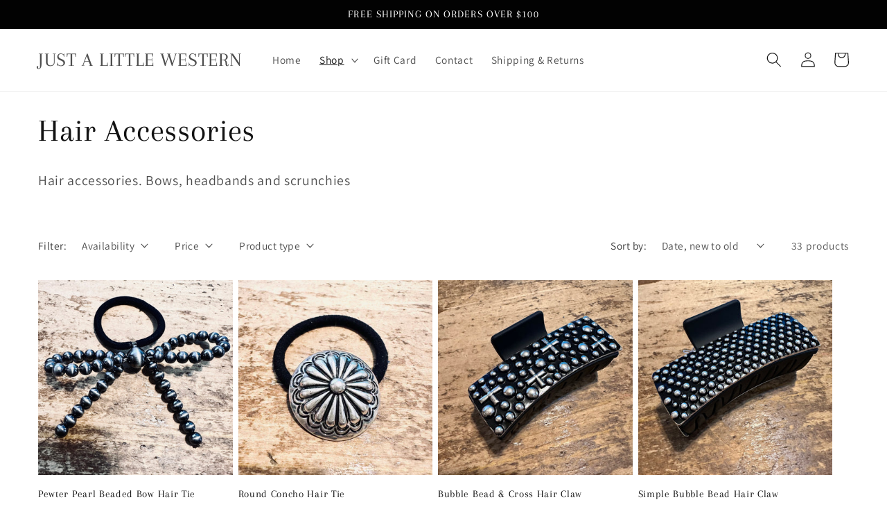

--- FILE ---
content_type: text/html; charset=utf-8
request_url: https://justalittlewestern.com/collections/hair-accessories
body_size: 28405
content:
<!doctype html>
<html class="no-js" lang="en">
  <head>
    <meta charset="utf-8">
    <meta http-equiv="X-UA-Compatible" content="IE=edge">
    <meta name="viewport" content="width=device-width,initial-scale=1">
    <meta name="theme-color" content="">
    <link rel="canonical" href="https://justalittlewestern.com/collections/hair-accessories"><link rel="icon" type="image/png" href="//justalittlewestern.com/cdn/shop/files/favicon.jpg?crop=center&height=32&v=1642282754&width=32"><link rel="preconnect" href="https://fonts.shopifycdn.com" crossorigin><title>
      Hair Accessories
 &ndash; JUST A LITTLE WESTERN</title>

    
      <meta name="description" content="Hair accessories. Bows, headbands and scrunchies">
    

    

<meta property="og:site_name" content="JUST A LITTLE WESTERN">
<meta property="og:url" content="https://justalittlewestern.com/collections/hair-accessories">
<meta property="og:title" content="Hair Accessories">
<meta property="og:type" content="website">
<meta property="og:description" content="Hair accessories. Bows, headbands and scrunchies"><meta property="og:image" content="http://justalittlewestern.com/cdn/shop/collections/IMG_1399.jpg?v=1642188862">
  <meta property="og:image:secure_url" content="https://justalittlewestern.com/cdn/shop/collections/IMG_1399.jpg?v=1642188862">
  <meta property="og:image:width" content="640">
  <meta property="og:image:height" content="640"><meta name="twitter:card" content="summary_large_image">
<meta name="twitter:title" content="Hair Accessories">
<meta name="twitter:description" content="Hair accessories. Bows, headbands and scrunchies">


    <script src="//justalittlewestern.com/cdn/shop/t/3/assets/constants.js?v=58251544750838685771686939844" defer="defer"></script>
    <script src="//justalittlewestern.com/cdn/shop/t/3/assets/pubsub.js?v=158357773527763999511686939844" defer="defer"></script>
    <script src="//justalittlewestern.com/cdn/shop/t/3/assets/global.js?v=139248116715221171191686939844" defer="defer"></script><script src="//justalittlewestern.com/cdn/shop/t/3/assets/animations.js?v=114255849464433187621686939842" defer="defer"></script><script>window.performance && window.performance.mark && window.performance.mark('shopify.content_for_header.start');</script><meta id="shopify-digital-wallet" name="shopify-digital-wallet" content="/60581019830/digital_wallets/dialog">
<meta name="shopify-checkout-api-token" content="635b377f6f4c67b52a3d70e9b239ead9">
<link rel="alternate" type="application/atom+xml" title="Feed" href="/collections/hair-accessories.atom" />
<link rel="next" href="/collections/hair-accessories?page=2">
<link rel="alternate" type="application/json+oembed" href="https://justalittlewestern.com/collections/hair-accessories.oembed">
<script async="async" src="/checkouts/internal/preloads.js?locale=en-US"></script>
<link rel="preconnect" href="https://shop.app" crossorigin="anonymous">
<script async="async" src="https://shop.app/checkouts/internal/preloads.js?locale=en-US&shop_id=60581019830" crossorigin="anonymous"></script>
<script id="apple-pay-shop-capabilities" type="application/json">{"shopId":60581019830,"countryCode":"US","currencyCode":"USD","merchantCapabilities":["supports3DS"],"merchantId":"gid:\/\/shopify\/Shop\/60581019830","merchantName":"JUST A LITTLE WESTERN","requiredBillingContactFields":["postalAddress","email","phone"],"requiredShippingContactFields":["postalAddress","email","phone"],"shippingType":"shipping","supportedNetworks":["visa","masterCard","amex","discover","elo","jcb"],"total":{"type":"pending","label":"JUST A LITTLE WESTERN","amount":"1.00"},"shopifyPaymentsEnabled":true,"supportsSubscriptions":true}</script>
<script id="shopify-features" type="application/json">{"accessToken":"635b377f6f4c67b52a3d70e9b239ead9","betas":["rich-media-storefront-analytics"],"domain":"justalittlewestern.com","predictiveSearch":true,"shopId":60581019830,"locale":"en"}</script>
<script>var Shopify = Shopify || {};
Shopify.shop = "just-a-little-western.myshopify.com";
Shopify.locale = "en";
Shopify.currency = {"active":"USD","rate":"1.0"};
Shopify.country = "US";
Shopify.theme = {"name":"Updated copy of Dawn","id":132314726582,"schema_name":"Dawn","schema_version":"10.0.0","theme_store_id":887,"role":"main"};
Shopify.theme.handle = "null";
Shopify.theme.style = {"id":null,"handle":null};
Shopify.cdnHost = "justalittlewestern.com/cdn";
Shopify.routes = Shopify.routes || {};
Shopify.routes.root = "/";</script>
<script type="module">!function(o){(o.Shopify=o.Shopify||{}).modules=!0}(window);</script>
<script>!function(o){function n(){var o=[];function n(){o.push(Array.prototype.slice.apply(arguments))}return n.q=o,n}var t=o.Shopify=o.Shopify||{};t.loadFeatures=n(),t.autoloadFeatures=n()}(window);</script>
<script>
  window.ShopifyPay = window.ShopifyPay || {};
  window.ShopifyPay.apiHost = "shop.app\/pay";
  window.ShopifyPay.redirectState = null;
</script>
<script id="shop-js-analytics" type="application/json">{"pageType":"collection"}</script>
<script defer="defer" async type="module" src="//justalittlewestern.com/cdn/shopifycloud/shop-js/modules/v2/client.init-shop-cart-sync_C5BV16lS.en.esm.js"></script>
<script defer="defer" async type="module" src="//justalittlewestern.com/cdn/shopifycloud/shop-js/modules/v2/chunk.common_CygWptCX.esm.js"></script>
<script type="module">
  await import("//justalittlewestern.com/cdn/shopifycloud/shop-js/modules/v2/client.init-shop-cart-sync_C5BV16lS.en.esm.js");
await import("//justalittlewestern.com/cdn/shopifycloud/shop-js/modules/v2/chunk.common_CygWptCX.esm.js");

  window.Shopify.SignInWithShop?.initShopCartSync?.({"fedCMEnabled":true,"windoidEnabled":true});

</script>
<script>
  window.Shopify = window.Shopify || {};
  if (!window.Shopify.featureAssets) window.Shopify.featureAssets = {};
  window.Shopify.featureAssets['shop-js'] = {"shop-cart-sync":["modules/v2/client.shop-cart-sync_ZFArdW7E.en.esm.js","modules/v2/chunk.common_CygWptCX.esm.js"],"init-fed-cm":["modules/v2/client.init-fed-cm_CmiC4vf6.en.esm.js","modules/v2/chunk.common_CygWptCX.esm.js"],"shop-button":["modules/v2/client.shop-button_tlx5R9nI.en.esm.js","modules/v2/chunk.common_CygWptCX.esm.js"],"shop-cash-offers":["modules/v2/client.shop-cash-offers_DOA2yAJr.en.esm.js","modules/v2/chunk.common_CygWptCX.esm.js","modules/v2/chunk.modal_D71HUcav.esm.js"],"init-windoid":["modules/v2/client.init-windoid_sURxWdc1.en.esm.js","modules/v2/chunk.common_CygWptCX.esm.js"],"shop-toast-manager":["modules/v2/client.shop-toast-manager_ClPi3nE9.en.esm.js","modules/v2/chunk.common_CygWptCX.esm.js"],"init-shop-email-lookup-coordinator":["modules/v2/client.init-shop-email-lookup-coordinator_B8hsDcYM.en.esm.js","modules/v2/chunk.common_CygWptCX.esm.js"],"init-shop-cart-sync":["modules/v2/client.init-shop-cart-sync_C5BV16lS.en.esm.js","modules/v2/chunk.common_CygWptCX.esm.js"],"avatar":["modules/v2/client.avatar_BTnouDA3.en.esm.js"],"pay-button":["modules/v2/client.pay-button_FdsNuTd3.en.esm.js","modules/v2/chunk.common_CygWptCX.esm.js"],"init-customer-accounts":["modules/v2/client.init-customer-accounts_DxDtT_ad.en.esm.js","modules/v2/client.shop-login-button_C5VAVYt1.en.esm.js","modules/v2/chunk.common_CygWptCX.esm.js","modules/v2/chunk.modal_D71HUcav.esm.js"],"init-shop-for-new-customer-accounts":["modules/v2/client.init-shop-for-new-customer-accounts_ChsxoAhi.en.esm.js","modules/v2/client.shop-login-button_C5VAVYt1.en.esm.js","modules/v2/chunk.common_CygWptCX.esm.js","modules/v2/chunk.modal_D71HUcav.esm.js"],"shop-login-button":["modules/v2/client.shop-login-button_C5VAVYt1.en.esm.js","modules/v2/chunk.common_CygWptCX.esm.js","modules/v2/chunk.modal_D71HUcav.esm.js"],"init-customer-accounts-sign-up":["modules/v2/client.init-customer-accounts-sign-up_CPSyQ0Tj.en.esm.js","modules/v2/client.shop-login-button_C5VAVYt1.en.esm.js","modules/v2/chunk.common_CygWptCX.esm.js","modules/v2/chunk.modal_D71HUcav.esm.js"],"shop-follow-button":["modules/v2/client.shop-follow-button_Cva4Ekp9.en.esm.js","modules/v2/chunk.common_CygWptCX.esm.js","modules/v2/chunk.modal_D71HUcav.esm.js"],"checkout-modal":["modules/v2/client.checkout-modal_BPM8l0SH.en.esm.js","modules/v2/chunk.common_CygWptCX.esm.js","modules/v2/chunk.modal_D71HUcav.esm.js"],"lead-capture":["modules/v2/client.lead-capture_Bi8yE_yS.en.esm.js","modules/v2/chunk.common_CygWptCX.esm.js","modules/v2/chunk.modal_D71HUcav.esm.js"],"shop-login":["modules/v2/client.shop-login_D6lNrXab.en.esm.js","modules/v2/chunk.common_CygWptCX.esm.js","modules/v2/chunk.modal_D71HUcav.esm.js"],"payment-terms":["modules/v2/client.payment-terms_CZxnsJam.en.esm.js","modules/v2/chunk.common_CygWptCX.esm.js","modules/v2/chunk.modal_D71HUcav.esm.js"]};
</script>
<script>(function() {
  var isLoaded = false;
  function asyncLoad() {
    if (isLoaded) return;
    isLoaded = true;
    var urls = ["https:\/\/chimpstatic.com\/mcjs-connected\/js\/users\/004c144f89c31583b936a422d\/298968206b33fe89092ec9ca9.js?shop=just-a-little-western.myshopify.com","https:\/\/static-us.afterpay.com\/shopify\/afterpay-attract\/afterpay-attract-widget.js?shop=just-a-little-western.myshopify.com"];
    for (var i = 0; i < urls.length; i++) {
      var s = document.createElement('script');
      s.type = 'text/javascript';
      s.async = true;
      s.src = urls[i];
      var x = document.getElementsByTagName('script')[0];
      x.parentNode.insertBefore(s, x);
    }
  };
  if(window.attachEvent) {
    window.attachEvent('onload', asyncLoad);
  } else {
    window.addEventListener('load', asyncLoad, false);
  }
})();</script>
<script id="__st">var __st={"a":60581019830,"offset":-21600,"reqid":"b4d64125-31da-4e63-9e84-db9347c11d7a-1768772453","pageurl":"justalittlewestern.com\/collections\/hair-accessories","u":"295992db029c","p":"collection","rtyp":"collection","rid":285859741878};</script>
<script>window.ShopifyPaypalV4VisibilityTracking = true;</script>
<script id="captcha-bootstrap">!function(){'use strict';const t='contact',e='account',n='new_comment',o=[[t,t],['blogs',n],['comments',n],[t,'customer']],c=[[e,'customer_login'],[e,'guest_login'],[e,'recover_customer_password'],[e,'create_customer']],r=t=>t.map((([t,e])=>`form[action*='/${t}']:not([data-nocaptcha='true']) input[name='form_type'][value='${e}']`)).join(','),a=t=>()=>t?[...document.querySelectorAll(t)].map((t=>t.form)):[];function s(){const t=[...o],e=r(t);return a(e)}const i='password',u='form_key',d=['recaptcha-v3-token','g-recaptcha-response','h-captcha-response',i],f=()=>{try{return window.sessionStorage}catch{return}},m='__shopify_v',_=t=>t.elements[u];function p(t,e,n=!1){try{const o=window.sessionStorage,c=JSON.parse(o.getItem(e)),{data:r}=function(t){const{data:e,action:n}=t;return t[m]||n?{data:e,action:n}:{data:t,action:n}}(c);for(const[e,n]of Object.entries(r))t.elements[e]&&(t.elements[e].value=n);n&&o.removeItem(e)}catch(o){console.error('form repopulation failed',{error:o})}}const l='form_type',E='cptcha';function T(t){t.dataset[E]=!0}const w=window,h=w.document,L='Shopify',v='ce_forms',y='captcha';let A=!1;((t,e)=>{const n=(g='f06e6c50-85a8-45c8-87d0-21a2b65856fe',I='https://cdn.shopify.com/shopifycloud/storefront-forms-hcaptcha/ce_storefront_forms_captcha_hcaptcha.v1.5.2.iife.js',D={infoText:'Protected by hCaptcha',privacyText:'Privacy',termsText:'Terms'},(t,e,n)=>{const o=w[L][v],c=o.bindForm;if(c)return c(t,g,e,D).then(n);var r;o.q.push([[t,g,e,D],n]),r=I,A||(h.body.append(Object.assign(h.createElement('script'),{id:'captcha-provider',async:!0,src:r})),A=!0)});var g,I,D;w[L]=w[L]||{},w[L][v]=w[L][v]||{},w[L][v].q=[],w[L][y]=w[L][y]||{},w[L][y].protect=function(t,e){n(t,void 0,e),T(t)},Object.freeze(w[L][y]),function(t,e,n,w,h,L){const[v,y,A,g]=function(t,e,n){const i=e?o:[],u=t?c:[],d=[...i,...u],f=r(d),m=r(i),_=r(d.filter((([t,e])=>n.includes(e))));return[a(f),a(m),a(_),s()]}(w,h,L),I=t=>{const e=t.target;return e instanceof HTMLFormElement?e:e&&e.form},D=t=>v().includes(t);t.addEventListener('submit',(t=>{const e=I(t);if(!e)return;const n=D(e)&&!e.dataset.hcaptchaBound&&!e.dataset.recaptchaBound,o=_(e),c=g().includes(e)&&(!o||!o.value);(n||c)&&t.preventDefault(),c&&!n&&(function(t){try{if(!f())return;!function(t){const e=f();if(!e)return;const n=_(t);if(!n)return;const o=n.value;o&&e.removeItem(o)}(t);const e=Array.from(Array(32),(()=>Math.random().toString(36)[2])).join('');!function(t,e){_(t)||t.append(Object.assign(document.createElement('input'),{type:'hidden',name:u})),t.elements[u].value=e}(t,e),function(t,e){const n=f();if(!n)return;const o=[...t.querySelectorAll(`input[type='${i}']`)].map((({name:t})=>t)),c=[...d,...o],r={};for(const[a,s]of new FormData(t).entries())c.includes(a)||(r[a]=s);n.setItem(e,JSON.stringify({[m]:1,action:t.action,data:r}))}(t,e)}catch(e){console.error('failed to persist form',e)}}(e),e.submit())}));const S=(t,e)=>{t&&!t.dataset[E]&&(n(t,e.some((e=>e===t))),T(t))};for(const o of['focusin','change'])t.addEventListener(o,(t=>{const e=I(t);D(e)&&S(e,y())}));const B=e.get('form_key'),M=e.get(l),P=B&&M;t.addEventListener('DOMContentLoaded',(()=>{const t=y();if(P)for(const e of t)e.elements[l].value===M&&p(e,B);[...new Set([...A(),...v().filter((t=>'true'===t.dataset.shopifyCaptcha))])].forEach((e=>S(e,t)))}))}(h,new URLSearchParams(w.location.search),n,t,e,['guest_login'])})(!0,!0)}();</script>
<script integrity="sha256-4kQ18oKyAcykRKYeNunJcIwy7WH5gtpwJnB7kiuLZ1E=" data-source-attribution="shopify.loadfeatures" defer="defer" src="//justalittlewestern.com/cdn/shopifycloud/storefront/assets/storefront/load_feature-a0a9edcb.js" crossorigin="anonymous"></script>
<script crossorigin="anonymous" defer="defer" src="//justalittlewestern.com/cdn/shopifycloud/storefront/assets/shopify_pay/storefront-65b4c6d7.js?v=20250812"></script>
<script data-source-attribution="shopify.dynamic_checkout.dynamic.init">var Shopify=Shopify||{};Shopify.PaymentButton=Shopify.PaymentButton||{isStorefrontPortableWallets:!0,init:function(){window.Shopify.PaymentButton.init=function(){};var t=document.createElement("script");t.src="https://justalittlewestern.com/cdn/shopifycloud/portable-wallets/latest/portable-wallets.en.js",t.type="module",document.head.appendChild(t)}};
</script>
<script data-source-attribution="shopify.dynamic_checkout.buyer_consent">
  function portableWalletsHideBuyerConsent(e){var t=document.getElementById("shopify-buyer-consent"),n=document.getElementById("shopify-subscription-policy-button");t&&n&&(t.classList.add("hidden"),t.setAttribute("aria-hidden","true"),n.removeEventListener("click",e))}function portableWalletsShowBuyerConsent(e){var t=document.getElementById("shopify-buyer-consent"),n=document.getElementById("shopify-subscription-policy-button");t&&n&&(t.classList.remove("hidden"),t.removeAttribute("aria-hidden"),n.addEventListener("click",e))}window.Shopify?.PaymentButton&&(window.Shopify.PaymentButton.hideBuyerConsent=portableWalletsHideBuyerConsent,window.Shopify.PaymentButton.showBuyerConsent=portableWalletsShowBuyerConsent);
</script>
<script data-source-attribution="shopify.dynamic_checkout.cart.bootstrap">document.addEventListener("DOMContentLoaded",(function(){function t(){return document.querySelector("shopify-accelerated-checkout-cart, shopify-accelerated-checkout")}if(t())Shopify.PaymentButton.init();else{new MutationObserver((function(e,n){t()&&(Shopify.PaymentButton.init(),n.disconnect())})).observe(document.body,{childList:!0,subtree:!0})}}));
</script>
<link id="shopify-accelerated-checkout-styles" rel="stylesheet" media="screen" href="https://justalittlewestern.com/cdn/shopifycloud/portable-wallets/latest/accelerated-checkout-backwards-compat.css" crossorigin="anonymous">
<style id="shopify-accelerated-checkout-cart">
        #shopify-buyer-consent {
  margin-top: 1em;
  display: inline-block;
  width: 100%;
}

#shopify-buyer-consent.hidden {
  display: none;
}

#shopify-subscription-policy-button {
  background: none;
  border: none;
  padding: 0;
  text-decoration: underline;
  font-size: inherit;
  cursor: pointer;
}

#shopify-subscription-policy-button::before {
  box-shadow: none;
}

      </style>
<script id="sections-script" data-sections="header" defer="defer" src="//justalittlewestern.com/cdn/shop/t/3/compiled_assets/scripts.js?v=2659"></script>
<script>window.performance && window.performance.mark && window.performance.mark('shopify.content_for_header.end');</script>


    <style data-shopify>
      @font-face {
  font-family: Assistant;
  font-weight: 400;
  font-style: normal;
  font-display: swap;
  src: url("//justalittlewestern.com/cdn/fonts/assistant/assistant_n4.9120912a469cad1cc292572851508ca49d12e768.woff2") format("woff2"),
       url("//justalittlewestern.com/cdn/fonts/assistant/assistant_n4.6e9875ce64e0fefcd3f4446b7ec9036b3ddd2985.woff") format("woff");
}

      @font-face {
  font-family: Assistant;
  font-weight: 700;
  font-style: normal;
  font-display: swap;
  src: url("//justalittlewestern.com/cdn/fonts/assistant/assistant_n7.bf44452348ec8b8efa3aa3068825305886b1c83c.woff2") format("woff2"),
       url("//justalittlewestern.com/cdn/fonts/assistant/assistant_n7.0c887fee83f6b3bda822f1150b912c72da0f7b64.woff") format("woff");
}

      
      
      @font-face {
  font-family: Arapey;
  font-weight: 400;
  font-style: normal;
  font-display: swap;
  src: url("//justalittlewestern.com/cdn/fonts/arapey/arapey_n4.f34340ab9c56baa7f8accf674e253407b725d12c.woff2") format("woff2"),
       url("//justalittlewestern.com/cdn/fonts/arapey/arapey_n4.003d1426f62522643e43e1d3072a2e7d1ab78130.woff") format("woff");
}


      
        :root,
        .color-background-1 {
          --color-background: 255,255,255;
        
          --gradient-background: #ffffff;
        
        --color-foreground: 18,18,18;
        --color-shadow: 18,18,18;
        --color-button: 2,2,2;
        --color-button-text: 255,255,255;
        --color-secondary-button: 255,255,255;
        --color-secondary-button-text: 2,2,2;
        --color-link: 2,2,2;
        --color-badge-foreground: 18,18,18;
        --color-badge-background: 255,255,255;
        --color-badge-border: 18,18,18;
        --payment-terms-background-color: rgb(255 255 255);
      }
      
        
        .color-background-2 {
          --color-background: 250,250,250;
        
          --gradient-background: #fafafa;
        
        --color-foreground: 18,18,18;
        --color-shadow: 18,18,18;
        --color-button: 18,18,18;
        --color-button-text: 250,250,250;
        --color-secondary-button: 250,250,250;
        --color-secondary-button-text: 18,18,18;
        --color-link: 18,18,18;
        --color-badge-foreground: 18,18,18;
        --color-badge-background: 250,250,250;
        --color-badge-border: 18,18,18;
        --payment-terms-background-color: rgb(250 250 250);
      }
      
        
        .color-inverse {
          --color-background: 18,18,18;
        
          --gradient-background: #121212;
        
        --color-foreground: 255,255,255;
        --color-shadow: 18,18,18;
        --color-button: 255,255,255;
        --color-button-text: 18,18,18;
        --color-secondary-button: 18,18,18;
        --color-secondary-button-text: 255,255,255;
        --color-link: 255,255,255;
        --color-badge-foreground: 255,255,255;
        --color-badge-background: 18,18,18;
        --color-badge-border: 255,255,255;
        --payment-terms-background-color: rgb(18 18 18);
      }
      
        
        .color-accent-1 {
          --color-background: 2,2,2;
        
          --gradient-background: #020202;
        
        --color-foreground: 255,255,255;
        --color-shadow: 18,18,18;
        --color-button: 255,255,255;
        --color-button-text: 2,2,2;
        --color-secondary-button: 2,2,2;
        --color-secondary-button-text: 255,255,255;
        --color-link: 255,255,255;
        --color-badge-foreground: 255,255,255;
        --color-badge-background: 2,2,2;
        --color-badge-border: 255,255,255;
        --payment-terms-background-color: rgb(2 2 2);
      }
      
        
        .color-accent-2 {
          --color-background: 115,99,88;
        
          --gradient-background: #736358;
        
        --color-foreground: 255,255,255;
        --color-shadow: 18,18,18;
        --color-button: 255,255,255;
        --color-button-text: 115,99,88;
        --color-secondary-button: 115,99,88;
        --color-secondary-button-text: 255,255,255;
        --color-link: 255,255,255;
        --color-badge-foreground: 255,255,255;
        --color-badge-background: 115,99,88;
        --color-badge-border: 255,255,255;
        --payment-terms-background-color: rgb(115 99 88);
      }
      

      body, .color-background-1, .color-background-2, .color-inverse, .color-accent-1, .color-accent-2 {
        color: rgba(var(--color-foreground), 0.75);
        background-color: rgb(var(--color-background));
      }

      :root {
        --font-body-family: Assistant, sans-serif;
        --font-body-style: normal;
        --font-body-weight: 400;
        --font-body-weight-bold: 700;

        --font-heading-family: Arapey, serif;
        --font-heading-style: normal;
        --font-heading-weight: 400;

        --font-body-scale: 1.1;
        --font-heading-scale: 1.0454545454545454;

        --media-padding: px;
        --media-border-opacity: 0.05;
        --media-border-width: 1px;
        --media-radius: 0px;
        --media-shadow-opacity: 0.0;
        --media-shadow-horizontal-offset: 0px;
        --media-shadow-vertical-offset: 0px;
        --media-shadow-blur-radius: 0px;
        --media-shadow-visible: 0;

        --page-width: 120rem;
        --page-width-margin: 0rem;

        --product-card-image-padding: 0.0rem;
        --product-card-corner-radius: 0.0rem;
        --product-card-text-alignment: left;
        --product-card-border-width: 0.0rem;
        --product-card-border-opacity: 0.0;
        --product-card-shadow-opacity: 0.1;
        --product-card-shadow-visible: 1;
        --product-card-shadow-horizontal-offset: 0.0rem;
        --product-card-shadow-vertical-offset: 0.0rem;
        --product-card-shadow-blur-radius: 0.0rem;

        --collection-card-image-padding: 0.0rem;
        --collection-card-corner-radius: 0.0rem;
        --collection-card-text-alignment: left;
        --collection-card-border-width: 0.0rem;
        --collection-card-border-opacity: 0.0;
        --collection-card-shadow-opacity: 0.1;
        --collection-card-shadow-visible: 1;
        --collection-card-shadow-horizontal-offset: 0.0rem;
        --collection-card-shadow-vertical-offset: 0.0rem;
        --collection-card-shadow-blur-radius: 0.0rem;

        --blog-card-image-padding: 0.0rem;
        --blog-card-corner-radius: 0.0rem;
        --blog-card-text-alignment: left;
        --blog-card-border-width: 0.0rem;
        --blog-card-border-opacity: 0.0;
        --blog-card-shadow-opacity: 0.1;
        --blog-card-shadow-visible: 1;
        --blog-card-shadow-horizontal-offset: 0.0rem;
        --blog-card-shadow-vertical-offset: 0.0rem;
        --blog-card-shadow-blur-radius: 0.0rem;

        --badge-corner-radius: 4.0rem;

        --popup-border-width: 1px;
        --popup-border-opacity: 0.1;
        --popup-corner-radius: 0px;
        --popup-shadow-opacity: 0.0;
        --popup-shadow-horizontal-offset: 0px;
        --popup-shadow-vertical-offset: 0px;
        --popup-shadow-blur-radius: 0px;

        --drawer-border-width: 1px;
        --drawer-border-opacity: 0.1;
        --drawer-shadow-opacity: 0.0;
        --drawer-shadow-horizontal-offset: 0px;
        --drawer-shadow-vertical-offset: 0px;
        --drawer-shadow-blur-radius: 0px;

        --spacing-sections-desktop: 0px;
        --spacing-sections-mobile: 0px;

        --grid-desktop-vertical-spacing: 8px;
        --grid-desktop-horizontal-spacing: 8px;
        --grid-mobile-vertical-spacing: 4px;
        --grid-mobile-horizontal-spacing: 4px;

        --text-boxes-border-opacity: 0.0;
        --text-boxes-border-width: 0px;
        --text-boxes-radius: 0px;
        --text-boxes-shadow-opacity: 0.0;
        --text-boxes-shadow-visible: 0;
        --text-boxes-shadow-horizontal-offset: 0px;
        --text-boxes-shadow-vertical-offset: 0px;
        --text-boxes-shadow-blur-radius: 0px;

        --buttons-radius: 0px;
        --buttons-radius-outset: 0px;
        --buttons-border-width: 1px;
        --buttons-border-opacity: 1.0;
        --buttons-shadow-opacity: 0.0;
        --buttons-shadow-visible: 0;
        --buttons-shadow-horizontal-offset: 0px;
        --buttons-shadow-vertical-offset: 0px;
        --buttons-shadow-blur-radius: 0px;
        --buttons-border-offset: 0px;

        --inputs-radius: 0px;
        --inputs-border-width: 1px;
        --inputs-border-opacity: 0.55;
        --inputs-shadow-opacity: 0.0;
        --inputs-shadow-horizontal-offset: 0px;
        --inputs-margin-offset: 0px;
        --inputs-shadow-vertical-offset: 0px;
        --inputs-shadow-blur-radius: 0px;
        --inputs-radius-outset: 0px;

        --variant-pills-radius: 40px;
        --variant-pills-border-width: 1px;
        --variant-pills-border-opacity: 0.55;
        --variant-pills-shadow-opacity: 0.0;
        --variant-pills-shadow-horizontal-offset: 0px;
        --variant-pills-shadow-vertical-offset: 0px;
        --variant-pills-shadow-blur-radius: 0px;
      }

      *,
      *::before,
      *::after {
        box-sizing: inherit;
      }

      html {
        box-sizing: border-box;
        font-size: calc(var(--font-body-scale) * 62.5%);
        height: 100%;
      }

      body {
        display: grid;
        grid-template-rows: auto auto 1fr auto;
        grid-template-columns: 100%;
        min-height: 100%;
        margin: 0;
        font-size: 1.5rem;
        letter-spacing: 0.06rem;
        line-height: calc(1 + 0.8 / var(--font-body-scale));
        font-family: var(--font-body-family);
        font-style: var(--font-body-style);
        font-weight: var(--font-body-weight);
      }

      @media screen and (min-width: 750px) {
        body {
          font-size: 1.6rem;
        }
      }
    </style>

    <link href="//justalittlewestern.com/cdn/shop/t/3/assets/base.css?v=117828829876360325261686939842" rel="stylesheet" type="text/css" media="all" />
<link rel="preload" as="font" href="//justalittlewestern.com/cdn/fonts/assistant/assistant_n4.9120912a469cad1cc292572851508ca49d12e768.woff2" type="font/woff2" crossorigin><link rel="preload" as="font" href="//justalittlewestern.com/cdn/fonts/arapey/arapey_n4.f34340ab9c56baa7f8accf674e253407b725d12c.woff2" type="font/woff2" crossorigin><link
        rel="stylesheet"
        href="//justalittlewestern.com/cdn/shop/t/3/assets/component-predictive-search.css?v=118923337488134913561686939843"
        media="print"
        onload="this.media='all'"
      ><script>
      document.documentElement.className = document.documentElement.className.replace('no-js', 'js');
      if (Shopify.designMode) {
        document.documentElement.classList.add('shopify-design-mode');
      }
    </script>
  <!-- BEGIN app block: shopify://apps/klaviyo-email-marketing-sms/blocks/klaviyo-onsite-embed/2632fe16-c075-4321-a88b-50b567f42507 -->












  <script async src="https://static.klaviyo.com/onsite/js/WdHZDW/klaviyo.js?company_id=WdHZDW"></script>
  <script>!function(){if(!window.klaviyo){window._klOnsite=window._klOnsite||[];try{window.klaviyo=new Proxy({},{get:function(n,i){return"push"===i?function(){var n;(n=window._klOnsite).push.apply(n,arguments)}:function(){for(var n=arguments.length,o=new Array(n),w=0;w<n;w++)o[w]=arguments[w];var t="function"==typeof o[o.length-1]?o.pop():void 0,e=new Promise((function(n){window._klOnsite.push([i].concat(o,[function(i){t&&t(i),n(i)}]))}));return e}}})}catch(n){window.klaviyo=window.klaviyo||[],window.klaviyo.push=function(){var n;(n=window._klOnsite).push.apply(n,arguments)}}}}();</script>

  




  <script>
    window.klaviyoReviewsProductDesignMode = false
  </script>







<!-- END app block --><link href="https://monorail-edge.shopifysvc.com" rel="dns-prefetch">
<script>(function(){if ("sendBeacon" in navigator && "performance" in window) {try {var session_token_from_headers = performance.getEntriesByType('navigation')[0].serverTiming.find(x => x.name == '_s').description;} catch {var session_token_from_headers = undefined;}var session_cookie_matches = document.cookie.match(/_shopify_s=([^;]*)/);var session_token_from_cookie = session_cookie_matches && session_cookie_matches.length === 2 ? session_cookie_matches[1] : "";var session_token = session_token_from_headers || session_token_from_cookie || "";function handle_abandonment_event(e) {var entries = performance.getEntries().filter(function(entry) {return /monorail-edge.shopifysvc.com/.test(entry.name);});if (!window.abandonment_tracked && entries.length === 0) {window.abandonment_tracked = true;var currentMs = Date.now();var navigation_start = performance.timing.navigationStart;var payload = {shop_id: 60581019830,url: window.location.href,navigation_start,duration: currentMs - navigation_start,session_token,page_type: "collection"};window.navigator.sendBeacon("https://monorail-edge.shopifysvc.com/v1/produce", JSON.stringify({schema_id: "online_store_buyer_site_abandonment/1.1",payload: payload,metadata: {event_created_at_ms: currentMs,event_sent_at_ms: currentMs}}));}}window.addEventListener('pagehide', handle_abandonment_event);}}());</script>
<script id="web-pixels-manager-setup">(function e(e,d,r,n,o){if(void 0===o&&(o={}),!Boolean(null===(a=null===(i=window.Shopify)||void 0===i?void 0:i.analytics)||void 0===a?void 0:a.replayQueue)){var i,a;window.Shopify=window.Shopify||{};var t=window.Shopify;t.analytics=t.analytics||{};var s=t.analytics;s.replayQueue=[],s.publish=function(e,d,r){return s.replayQueue.push([e,d,r]),!0};try{self.performance.mark("wpm:start")}catch(e){}var l=function(){var e={modern:/Edge?\/(1{2}[4-9]|1[2-9]\d|[2-9]\d{2}|\d{4,})\.\d+(\.\d+|)|Firefox\/(1{2}[4-9]|1[2-9]\d|[2-9]\d{2}|\d{4,})\.\d+(\.\d+|)|Chrom(ium|e)\/(9{2}|\d{3,})\.\d+(\.\d+|)|(Maci|X1{2}).+ Version\/(15\.\d+|(1[6-9]|[2-9]\d|\d{3,})\.\d+)([,.]\d+|)( \(\w+\)|)( Mobile\/\w+|) Safari\/|Chrome.+OPR\/(9{2}|\d{3,})\.\d+\.\d+|(CPU[ +]OS|iPhone[ +]OS|CPU[ +]iPhone|CPU IPhone OS|CPU iPad OS)[ +]+(15[._]\d+|(1[6-9]|[2-9]\d|\d{3,})[._]\d+)([._]\d+|)|Android:?[ /-](13[3-9]|1[4-9]\d|[2-9]\d{2}|\d{4,})(\.\d+|)(\.\d+|)|Android.+Firefox\/(13[5-9]|1[4-9]\d|[2-9]\d{2}|\d{4,})\.\d+(\.\d+|)|Android.+Chrom(ium|e)\/(13[3-9]|1[4-9]\d|[2-9]\d{2}|\d{4,})\.\d+(\.\d+|)|SamsungBrowser\/([2-9]\d|\d{3,})\.\d+/,legacy:/Edge?\/(1[6-9]|[2-9]\d|\d{3,})\.\d+(\.\d+|)|Firefox\/(5[4-9]|[6-9]\d|\d{3,})\.\d+(\.\d+|)|Chrom(ium|e)\/(5[1-9]|[6-9]\d|\d{3,})\.\d+(\.\d+|)([\d.]+$|.*Safari\/(?![\d.]+ Edge\/[\d.]+$))|(Maci|X1{2}).+ Version\/(10\.\d+|(1[1-9]|[2-9]\d|\d{3,})\.\d+)([,.]\d+|)( \(\w+\)|)( Mobile\/\w+|) Safari\/|Chrome.+OPR\/(3[89]|[4-9]\d|\d{3,})\.\d+\.\d+|(CPU[ +]OS|iPhone[ +]OS|CPU[ +]iPhone|CPU IPhone OS|CPU iPad OS)[ +]+(10[._]\d+|(1[1-9]|[2-9]\d|\d{3,})[._]\d+)([._]\d+|)|Android:?[ /-](13[3-9]|1[4-9]\d|[2-9]\d{2}|\d{4,})(\.\d+|)(\.\d+|)|Mobile Safari.+OPR\/([89]\d|\d{3,})\.\d+\.\d+|Android.+Firefox\/(13[5-9]|1[4-9]\d|[2-9]\d{2}|\d{4,})\.\d+(\.\d+|)|Android.+Chrom(ium|e)\/(13[3-9]|1[4-9]\d|[2-9]\d{2}|\d{4,})\.\d+(\.\d+|)|Android.+(UC? ?Browser|UCWEB|U3)[ /]?(15\.([5-9]|\d{2,})|(1[6-9]|[2-9]\d|\d{3,})\.\d+)\.\d+|SamsungBrowser\/(5\.\d+|([6-9]|\d{2,})\.\d+)|Android.+MQ{2}Browser\/(14(\.(9|\d{2,})|)|(1[5-9]|[2-9]\d|\d{3,})(\.\d+|))(\.\d+|)|K[Aa][Ii]OS\/(3\.\d+|([4-9]|\d{2,})\.\d+)(\.\d+|)/},d=e.modern,r=e.legacy,n=navigator.userAgent;return n.match(d)?"modern":n.match(r)?"legacy":"unknown"}(),u="modern"===l?"modern":"legacy",c=(null!=n?n:{modern:"",legacy:""})[u],f=function(e){return[e.baseUrl,"/wpm","/b",e.hashVersion,"modern"===e.buildTarget?"m":"l",".js"].join("")}({baseUrl:d,hashVersion:r,buildTarget:u}),m=function(e){var d=e.version,r=e.bundleTarget,n=e.surface,o=e.pageUrl,i=e.monorailEndpoint;return{emit:function(e){var a=e.status,t=e.errorMsg,s=(new Date).getTime(),l=JSON.stringify({metadata:{event_sent_at_ms:s},events:[{schema_id:"web_pixels_manager_load/3.1",payload:{version:d,bundle_target:r,page_url:o,status:a,surface:n,error_msg:t},metadata:{event_created_at_ms:s}}]});if(!i)return console&&console.warn&&console.warn("[Web Pixels Manager] No Monorail endpoint provided, skipping logging."),!1;try{return self.navigator.sendBeacon.bind(self.navigator)(i,l)}catch(e){}var u=new XMLHttpRequest;try{return u.open("POST",i,!0),u.setRequestHeader("Content-Type","text/plain"),u.send(l),!0}catch(e){return console&&console.warn&&console.warn("[Web Pixels Manager] Got an unhandled error while logging to Monorail."),!1}}}}({version:r,bundleTarget:l,surface:e.surface,pageUrl:self.location.href,monorailEndpoint:e.monorailEndpoint});try{o.browserTarget=l,function(e){var d=e.src,r=e.async,n=void 0===r||r,o=e.onload,i=e.onerror,a=e.sri,t=e.scriptDataAttributes,s=void 0===t?{}:t,l=document.createElement("script"),u=document.querySelector("head"),c=document.querySelector("body");if(l.async=n,l.src=d,a&&(l.integrity=a,l.crossOrigin="anonymous"),s)for(var f in s)if(Object.prototype.hasOwnProperty.call(s,f))try{l.dataset[f]=s[f]}catch(e){}if(o&&l.addEventListener("load",o),i&&l.addEventListener("error",i),u)u.appendChild(l);else{if(!c)throw new Error("Did not find a head or body element to append the script");c.appendChild(l)}}({src:f,async:!0,onload:function(){if(!function(){var e,d;return Boolean(null===(d=null===(e=window.Shopify)||void 0===e?void 0:e.analytics)||void 0===d?void 0:d.initialized)}()){var d=window.webPixelsManager.init(e)||void 0;if(d){var r=window.Shopify.analytics;r.replayQueue.forEach((function(e){var r=e[0],n=e[1],o=e[2];d.publishCustomEvent(r,n,o)})),r.replayQueue=[],r.publish=d.publishCustomEvent,r.visitor=d.visitor,r.initialized=!0}}},onerror:function(){return m.emit({status:"failed",errorMsg:"".concat(f," has failed to load")})},sri:function(e){var d=/^sha384-[A-Za-z0-9+/=]+$/;return"string"==typeof e&&d.test(e)}(c)?c:"",scriptDataAttributes:o}),m.emit({status:"loading"})}catch(e){m.emit({status:"failed",errorMsg:(null==e?void 0:e.message)||"Unknown error"})}}})({shopId: 60581019830,storefrontBaseUrl: "https://justalittlewestern.com",extensionsBaseUrl: "https://extensions.shopifycdn.com/cdn/shopifycloud/web-pixels-manager",monorailEndpoint: "https://monorail-edge.shopifysvc.com/unstable/produce_batch",surface: "storefront-renderer",enabledBetaFlags: ["2dca8a86"],webPixelsConfigList: [{"id":"shopify-app-pixel","configuration":"{}","eventPayloadVersion":"v1","runtimeContext":"STRICT","scriptVersion":"0450","apiClientId":"shopify-pixel","type":"APP","privacyPurposes":["ANALYTICS","MARKETING"]},{"id":"shopify-custom-pixel","eventPayloadVersion":"v1","runtimeContext":"LAX","scriptVersion":"0450","apiClientId":"shopify-pixel","type":"CUSTOM","privacyPurposes":["ANALYTICS","MARKETING"]}],isMerchantRequest: false,initData: {"shop":{"name":"JUST A LITTLE WESTERN","paymentSettings":{"currencyCode":"USD"},"myshopifyDomain":"just-a-little-western.myshopify.com","countryCode":"US","storefrontUrl":"https:\/\/justalittlewestern.com"},"customer":null,"cart":null,"checkout":null,"productVariants":[],"purchasingCompany":null},},"https://justalittlewestern.com/cdn","fcfee988w5aeb613cpc8e4bc33m6693e112",{"modern":"","legacy":""},{"shopId":"60581019830","storefrontBaseUrl":"https:\/\/justalittlewestern.com","extensionBaseUrl":"https:\/\/extensions.shopifycdn.com\/cdn\/shopifycloud\/web-pixels-manager","surface":"storefront-renderer","enabledBetaFlags":"[\"2dca8a86\"]","isMerchantRequest":"false","hashVersion":"fcfee988w5aeb613cpc8e4bc33m6693e112","publish":"custom","events":"[[\"page_viewed\",{}],[\"collection_viewed\",{\"collection\":{\"id\":\"285859741878\",\"title\":\"Hair Accessories\",\"productVariants\":[{\"price\":{\"amount\":19.95,\"currencyCode\":\"USD\"},\"product\":{\"title\":\"Pewter Pearl Beaded Bow Hair Tie\",\"vendor\":\"JUST A LITTLE WESTERN\",\"id\":\"8346436010166\",\"untranslatedTitle\":\"Pewter Pearl Beaded Bow Hair Tie\",\"url\":\"\/products\/pewter-pearl-beaded-bow-hair-tie\",\"type\":\"hair accessories\"},\"id\":\"44366848590006\",\"image\":{\"src\":\"\/\/justalittlewestern.com\/cdn\/shop\/files\/IMG_8561.jpg?v=1761773592\"},\"sku\":null,\"title\":\"Default Title\",\"untranslatedTitle\":\"Default Title\"},{\"price\":{\"amount\":19.95,\"currencyCode\":\"USD\"},\"product\":{\"title\":\"Round Concho Hair Tie\",\"vendor\":\"JUST A LITTLE WESTERN\",\"id\":\"8346432766134\",\"untranslatedTitle\":\"Round Concho Hair Tie\",\"url\":\"\/products\/round-concho-hair-tie\",\"type\":\"hair accessories\"},\"id\":\"44366830829750\",\"image\":{\"src\":\"\/\/justalittlewestern.com\/cdn\/shop\/files\/IMG_8562.jpg?v=1761772832\"},\"sku\":null,\"title\":\"Default Title\",\"untranslatedTitle\":\"Default Title\"},{\"price\":{\"amount\":24.95,\"currencyCode\":\"USD\"},\"product\":{\"title\":\"Bubble Bead \u0026 Cross Hair Claw\",\"vendor\":\"JUST A LITTLE WESTERN\",\"id\":\"8342052110518\",\"untranslatedTitle\":\"Bubble Bead \u0026 Cross Hair Claw\",\"url\":\"\/products\/bubble-bead-cross-hair-claw\",\"type\":\"hair accessories\"},\"id\":\"44356590010550\",\"image\":{\"src\":\"\/\/justalittlewestern.com\/cdn\/shop\/files\/IMG_8510.jpg?v=1761679564\"},\"sku\":null,\"title\":\"Default Title\",\"untranslatedTitle\":\"Default Title\"},{\"price\":{\"amount\":24.95,\"currencyCode\":\"USD\"},\"product\":{\"title\":\"Simple Bubble Bead Hair Claw\",\"vendor\":\"JUST A LITTLE WESTERN\",\"id\":\"8342051487926\",\"untranslatedTitle\":\"Simple Bubble Bead Hair Claw\",\"url\":\"\/products\/simple-bubble-bead-hair-claw\",\"type\":\"hair accessories\"},\"id\":\"44356589093046\",\"image\":{\"src\":\"\/\/justalittlewestern.com\/cdn\/shop\/files\/IMG_8509.jpg?v=1761679590\"},\"sku\":null,\"title\":\"Default Title\",\"untranslatedTitle\":\"Default Title\"},{\"price\":{\"amount\":24.95,\"currencyCode\":\"USD\"},\"product\":{\"title\":\"Turquoise \u0026 Concho Brown Hair Claw\",\"vendor\":\"JUST A LITTLE WESTERN\",\"id\":\"8340320223414\",\"untranslatedTitle\":\"Turquoise \u0026 Concho Brown Hair Claw\",\"url\":\"\/products\/turquoise-concho-brown-hair-claw\",\"type\":\"hair accessories\"},\"id\":\"44354187854006\",\"image\":{\"src\":\"\/\/justalittlewestern.com\/cdn\/shop\/files\/129164_l.jpg?v=1761284863\"},\"sku\":null,\"title\":\"Default Title\",\"untranslatedTitle\":\"Default Title\"},{\"price\":{\"amount\":19.95,\"currencyCode\":\"USD\"},\"product\":{\"title\":\"Pearl Cresent Hair Clip\",\"vendor\":\"JUST A LITTLE WESTERN\",\"id\":\"8323811475638\",\"untranslatedTitle\":\"Pearl Cresent Hair Clip\",\"url\":\"\/products\/pearl-cresent-hair-clip\",\"type\":\"hair accessories\"},\"id\":\"44300714246326\",\"image\":{\"src\":\"\/\/justalittlewestern.com\/cdn\/shop\/files\/126186_l_4a82adc2-1c24-4d23-a50d-1d1ebc7715ab.jpg?v=1758991562\"},\"sku\":null,\"title\":\"Default Title\",\"untranslatedTitle\":\"Default Title\"},{\"price\":{\"amount\":24.95,\"currencyCode\":\"USD\"},\"product\":{\"title\":\"Black Hair Clip with Silver \u0026 Turquoise Concho\",\"vendor\":\"JUST A LITTLE WESTERN\",\"id\":\"8268781093046\",\"untranslatedTitle\":\"Black Hair Clip with Silver \u0026 Turquoise Concho\",\"url\":\"\/products\/black-hair-clip-with-silver-turquoise-concho\",\"type\":\"hair accessories\"},\"id\":\"44152891408566\",\"image\":{\"src\":\"\/\/justalittlewestern.com\/cdn\/shop\/files\/IMG_7269.jpg?v=1753546269\"},\"sku\":null,\"title\":\"Default Title\",\"untranslatedTitle\":\"Default Title\"},{\"price\":{\"amount\":24.95,\"currencyCode\":\"USD\"},\"product\":{\"title\":\"Black Bubble Bead \u0026 Boot Stitch Hairclip\",\"vendor\":\"JUST A LITTLE WESTERN\",\"id\":\"8224888717494\",\"untranslatedTitle\":\"Black Bubble Bead \u0026 Boot Stitch Hairclip\",\"url\":\"\/products\/black-bubble-bead-boot-stitch-hairclip\",\"type\":\"hair accessories\"},\"id\":\"44003784229046\",\"image\":{\"src\":\"\/\/justalittlewestern.com\/cdn\/shop\/files\/129324_l.jpg?v=1747865254\"},\"sku\":null,\"title\":\"Default Title\",\"untranslatedTitle\":\"Default Title\"},{\"price\":{\"amount\":24.95,\"currencyCode\":\"USD\"},\"product\":{\"title\":\"Black Hair Clip with Silver Bubble Bars\",\"vendor\":\"JUST A LITTLE WESTERN\",\"id\":\"8183354261686\",\"untranslatedTitle\":\"Black Hair Clip with Silver Bubble Bars\",\"url\":\"\/products\/black-hair-clip-with-silver-bubble-bars\",\"type\":\"hair accessories\"},\"id\":\"43911984382134\",\"image\":{\"src\":\"\/\/justalittlewestern.com\/cdn\/shop\/files\/129165_l.jpg?v=1744596089\"},\"sku\":null,\"title\":\"Default Title\",\"untranslatedTitle\":\"Default Title\"},{\"price\":{\"amount\":21.95,\"currencyCode\":\"USD\"},\"product\":{\"title\":\"Red Bead Swirl Hair Clip\",\"vendor\":\"JUST A LITTLE WESTERN\",\"id\":\"8154222428342\",\"untranslatedTitle\":\"Red Bead Swirl Hair Clip\",\"url\":\"\/products\/red-bead-swirl-hair-clip\",\"type\":\"hair accessories\"},\"id\":\"43791448473782\",\"image\":{\"src\":\"\/\/justalittlewestern.com\/cdn\/shop\/files\/IMG_2559_c604c574-6272-4c69-a0eb-9ff692aea033.jpg?v=1739912270\"},\"sku\":null,\"title\":\"Default Title\",\"untranslatedTitle\":\"Default Title\"},{\"price\":{\"amount\":21.95,\"currencyCode\":\"USD\"},\"product\":{\"title\":\"Pewter \u0026 Hot Pink Bead Swirl Hair Clip\",\"vendor\":\"JUST A LITTLE WESTERN\",\"id\":\"8154218070198\",\"untranslatedTitle\":\"Pewter \u0026 Hot Pink Bead Swirl Hair Clip\",\"url\":\"\/products\/pewter-hot-pink-bead-swirl-hair-clip\",\"type\":\"hair accessories\"},\"id\":\"43791429304502\",\"image\":{\"src\":\"\/\/justalittlewestern.com\/cdn\/shop\/files\/IMG_2557.jpg?v=1739911698\"},\"sku\":null,\"title\":\"Default Title\",\"untranslatedTitle\":\"Default Title\"},{\"price\":{\"amount\":21.95,\"currencyCode\":\"USD\"},\"product\":{\"title\":\"Red Beaded Hair Clip\",\"vendor\":\"JUST A LITTLE WESTERN\",\"id\":\"8154211647670\",\"untranslatedTitle\":\"Red Beaded Hair Clip\",\"url\":\"\/products\/red-beaded-hair-clip\",\"type\":\"hair accessories\"},\"id\":\"43791410102454\",\"image\":{\"src\":\"\/\/justalittlewestern.com\/cdn\/shop\/files\/IMG_2558.jpg?v=1739911785\"},\"sku\":null,\"title\":\"Default Title\",\"untranslatedTitle\":\"Default Title\"},{\"price\":{\"amount\":68.0,\"currencyCode\":\"USD\"},\"product\":{\"title\":\"Authentic Turquoise \u0026 Sterling Silver Concho Hair Tie\",\"vendor\":\"JUST A LITTLE WESTERN\",\"id\":\"8139858608310\",\"untranslatedTitle\":\"Authentic Turquoise \u0026 Sterling Silver Concho Hair Tie\",\"url\":\"\/products\/authentic-turquoise-sterling-silver-concho-hair-tie\",\"type\":\"\"},\"id\":\"43733611774134\",\"image\":{\"src\":\"\/\/justalittlewestern.com\/cdn\/shop\/files\/2674BB08-EC15-4915-A26B-C2E4274CD364.jpg?v=1737226316\"},\"sku\":null,\"title\":\"Default Title\",\"untranslatedTitle\":\"Default Title\"},{\"price\":{\"amount\":19.95,\"currencyCode\":\"USD\"},\"product\":{\"title\":\"Pewter Pearl Cresent Hair Clip\",\"vendor\":\"JUST A LITTLE WESTERN\",\"id\":\"8139301617846\",\"untranslatedTitle\":\"Pewter Pearl Cresent Hair Clip\",\"url\":\"\/products\/pewter-pearl-cresent-hair-clip\",\"type\":\"hair accessories\"},\"id\":\"43730280972470\",\"image\":{\"src\":\"\/\/justalittlewestern.com\/cdn\/shop\/files\/126183_l.jpg?v=1737062335\"},\"sku\":null,\"title\":\"Default Title\",\"untranslatedTitle\":\"Default Title\"},{\"price\":{\"amount\":21.95,\"currencyCode\":\"USD\"},\"product\":{\"title\":\"Black Bead Swirl Hair Clip\",\"vendor\":\"JUST A LITTLE WESTERN\",\"id\":\"8123422081206\",\"untranslatedTitle\":\"Black Bead Swirl Hair Clip\",\"url\":\"\/products\/black-bead-swirl-hair-clip\",\"type\":\"hair accessories\"},\"id\":\"43664388194486\",\"image\":{\"src\":\"\/\/justalittlewestern.com\/cdn\/shop\/files\/IMG_5260.jpg?v=1734293167\"},\"sku\":null,\"title\":\"Default Title\",\"untranslatedTitle\":\"Default Title\"},{\"price\":{\"amount\":21.95,\"currencyCode\":\"USD\"},\"product\":{\"title\":\"Pink Bead Swirl Hair Clip\",\"vendor\":\"JUST A LITTLE WESTERN\",\"id\":\"8123421556918\",\"untranslatedTitle\":\"Pink Bead Swirl Hair Clip\",\"url\":\"\/products\/pink-bead-swirl-hair-clip\",\"type\":\"hair accessories\"},\"id\":\"43664385245366\",\"image\":{\"src\":\"\/\/justalittlewestern.com\/cdn\/shop\/files\/22383685_021e3511-5ec6-4213-a6bf-516058231846.jpg?v=1733899196\"},\"sku\":null,\"title\":\"Default Title\",\"untranslatedTitle\":\"Default Title\"}]}}]]"});</script><script>
  window.ShopifyAnalytics = window.ShopifyAnalytics || {};
  window.ShopifyAnalytics.meta = window.ShopifyAnalytics.meta || {};
  window.ShopifyAnalytics.meta.currency = 'USD';
  var meta = {"products":[{"id":8346436010166,"gid":"gid:\/\/shopify\/Product\/8346436010166","vendor":"JUST A LITTLE WESTERN","type":"hair accessories","handle":"pewter-pearl-beaded-bow-hair-tie","variants":[{"id":44366848590006,"price":1995,"name":"Pewter Pearl Beaded Bow Hair Tie","public_title":null,"sku":null}],"remote":false},{"id":8346432766134,"gid":"gid:\/\/shopify\/Product\/8346432766134","vendor":"JUST A LITTLE WESTERN","type":"hair accessories","handle":"round-concho-hair-tie","variants":[{"id":44366830829750,"price":1995,"name":"Round Concho Hair Tie","public_title":null,"sku":null}],"remote":false},{"id":8342052110518,"gid":"gid:\/\/shopify\/Product\/8342052110518","vendor":"JUST A LITTLE WESTERN","type":"hair accessories","handle":"bubble-bead-cross-hair-claw","variants":[{"id":44356590010550,"price":2495,"name":"Bubble Bead \u0026 Cross Hair Claw","public_title":null,"sku":null}],"remote":false},{"id":8342051487926,"gid":"gid:\/\/shopify\/Product\/8342051487926","vendor":"JUST A LITTLE WESTERN","type":"hair accessories","handle":"simple-bubble-bead-hair-claw","variants":[{"id":44356589093046,"price":2495,"name":"Simple Bubble Bead Hair Claw","public_title":null,"sku":null}],"remote":false},{"id":8340320223414,"gid":"gid:\/\/shopify\/Product\/8340320223414","vendor":"JUST A LITTLE WESTERN","type":"hair accessories","handle":"turquoise-concho-brown-hair-claw","variants":[{"id":44354187854006,"price":2495,"name":"Turquoise \u0026 Concho Brown Hair Claw","public_title":null,"sku":null}],"remote":false},{"id":8323811475638,"gid":"gid:\/\/shopify\/Product\/8323811475638","vendor":"JUST A LITTLE WESTERN","type":"hair accessories","handle":"pearl-cresent-hair-clip","variants":[{"id":44300714246326,"price":1995,"name":"Pearl Cresent Hair Clip","public_title":null,"sku":null}],"remote":false},{"id":8268781093046,"gid":"gid:\/\/shopify\/Product\/8268781093046","vendor":"JUST A LITTLE WESTERN","type":"hair accessories","handle":"black-hair-clip-with-silver-turquoise-concho","variants":[{"id":44152891408566,"price":2495,"name":"Black Hair Clip with Silver \u0026 Turquoise Concho","public_title":null,"sku":null}],"remote":false},{"id":8224888717494,"gid":"gid:\/\/shopify\/Product\/8224888717494","vendor":"JUST A LITTLE WESTERN","type":"hair accessories","handle":"black-bubble-bead-boot-stitch-hairclip","variants":[{"id":44003784229046,"price":2495,"name":"Black Bubble Bead \u0026 Boot Stitch Hairclip","public_title":null,"sku":null}],"remote":false},{"id":8183354261686,"gid":"gid:\/\/shopify\/Product\/8183354261686","vendor":"JUST A LITTLE WESTERN","type":"hair accessories","handle":"black-hair-clip-with-silver-bubble-bars","variants":[{"id":43911984382134,"price":2495,"name":"Black Hair Clip with Silver Bubble Bars","public_title":null,"sku":null}],"remote":false},{"id":8154222428342,"gid":"gid:\/\/shopify\/Product\/8154222428342","vendor":"JUST A LITTLE WESTERN","type":"hair accessories","handle":"red-bead-swirl-hair-clip","variants":[{"id":43791448473782,"price":2195,"name":"Red Bead Swirl Hair Clip","public_title":null,"sku":null}],"remote":false},{"id":8154218070198,"gid":"gid:\/\/shopify\/Product\/8154218070198","vendor":"JUST A LITTLE WESTERN","type":"hair accessories","handle":"pewter-hot-pink-bead-swirl-hair-clip","variants":[{"id":43791429304502,"price":2195,"name":"Pewter \u0026 Hot Pink Bead Swirl Hair Clip","public_title":null,"sku":null}],"remote":false},{"id":8154211647670,"gid":"gid:\/\/shopify\/Product\/8154211647670","vendor":"JUST A LITTLE WESTERN","type":"hair accessories","handle":"red-beaded-hair-clip","variants":[{"id":43791410102454,"price":2195,"name":"Red Beaded Hair Clip","public_title":null,"sku":null}],"remote":false},{"id":8139858608310,"gid":"gid:\/\/shopify\/Product\/8139858608310","vendor":"JUST A LITTLE WESTERN","type":"","handle":"authentic-turquoise-sterling-silver-concho-hair-tie","variants":[{"id":43733611774134,"price":6800,"name":"Authentic Turquoise \u0026 Sterling Silver Concho Hair Tie","public_title":null,"sku":null}],"remote":false},{"id":8139301617846,"gid":"gid:\/\/shopify\/Product\/8139301617846","vendor":"JUST A LITTLE WESTERN","type":"hair accessories","handle":"pewter-pearl-cresent-hair-clip","variants":[{"id":43730280972470,"price":1995,"name":"Pewter Pearl Cresent Hair Clip","public_title":null,"sku":null}],"remote":false},{"id":8123422081206,"gid":"gid:\/\/shopify\/Product\/8123422081206","vendor":"JUST A LITTLE WESTERN","type":"hair accessories","handle":"black-bead-swirl-hair-clip","variants":[{"id":43664388194486,"price":2195,"name":"Black Bead Swirl Hair Clip","public_title":null,"sku":null}],"remote":false},{"id":8123421556918,"gid":"gid:\/\/shopify\/Product\/8123421556918","vendor":"JUST A LITTLE WESTERN","type":"hair accessories","handle":"pink-bead-swirl-hair-clip","variants":[{"id":43664385245366,"price":2195,"name":"Pink Bead Swirl Hair Clip","public_title":null,"sku":null}],"remote":false}],"page":{"pageType":"collection","resourceType":"collection","resourceId":285859741878,"requestId":"b4d64125-31da-4e63-9e84-db9347c11d7a-1768772453"}};
  for (var attr in meta) {
    window.ShopifyAnalytics.meta[attr] = meta[attr];
  }
</script>
<script class="analytics">
  (function () {
    var customDocumentWrite = function(content) {
      var jquery = null;

      if (window.jQuery) {
        jquery = window.jQuery;
      } else if (window.Checkout && window.Checkout.$) {
        jquery = window.Checkout.$;
      }

      if (jquery) {
        jquery('body').append(content);
      }
    };

    var hasLoggedConversion = function(token) {
      if (token) {
        return document.cookie.indexOf('loggedConversion=' + token) !== -1;
      }
      return false;
    }

    var setCookieIfConversion = function(token) {
      if (token) {
        var twoMonthsFromNow = new Date(Date.now());
        twoMonthsFromNow.setMonth(twoMonthsFromNow.getMonth() + 2);

        document.cookie = 'loggedConversion=' + token + '; expires=' + twoMonthsFromNow;
      }
    }

    var trekkie = window.ShopifyAnalytics.lib = window.trekkie = window.trekkie || [];
    if (trekkie.integrations) {
      return;
    }
    trekkie.methods = [
      'identify',
      'page',
      'ready',
      'track',
      'trackForm',
      'trackLink'
    ];
    trekkie.factory = function(method) {
      return function() {
        var args = Array.prototype.slice.call(arguments);
        args.unshift(method);
        trekkie.push(args);
        return trekkie;
      };
    };
    for (var i = 0; i < trekkie.methods.length; i++) {
      var key = trekkie.methods[i];
      trekkie[key] = trekkie.factory(key);
    }
    trekkie.load = function(config) {
      trekkie.config = config || {};
      trekkie.config.initialDocumentCookie = document.cookie;
      var first = document.getElementsByTagName('script')[0];
      var script = document.createElement('script');
      script.type = 'text/javascript';
      script.onerror = function(e) {
        var scriptFallback = document.createElement('script');
        scriptFallback.type = 'text/javascript';
        scriptFallback.onerror = function(error) {
                var Monorail = {
      produce: function produce(monorailDomain, schemaId, payload) {
        var currentMs = new Date().getTime();
        var event = {
          schema_id: schemaId,
          payload: payload,
          metadata: {
            event_created_at_ms: currentMs,
            event_sent_at_ms: currentMs
          }
        };
        return Monorail.sendRequest("https://" + monorailDomain + "/v1/produce", JSON.stringify(event));
      },
      sendRequest: function sendRequest(endpointUrl, payload) {
        // Try the sendBeacon API
        if (window && window.navigator && typeof window.navigator.sendBeacon === 'function' && typeof window.Blob === 'function' && !Monorail.isIos12()) {
          var blobData = new window.Blob([payload], {
            type: 'text/plain'
          });

          if (window.navigator.sendBeacon(endpointUrl, blobData)) {
            return true;
          } // sendBeacon was not successful

        } // XHR beacon

        var xhr = new XMLHttpRequest();

        try {
          xhr.open('POST', endpointUrl);
          xhr.setRequestHeader('Content-Type', 'text/plain');
          xhr.send(payload);
        } catch (e) {
          console.log(e);
        }

        return false;
      },
      isIos12: function isIos12() {
        return window.navigator.userAgent.lastIndexOf('iPhone; CPU iPhone OS 12_') !== -1 || window.navigator.userAgent.lastIndexOf('iPad; CPU OS 12_') !== -1;
      }
    };
    Monorail.produce('monorail-edge.shopifysvc.com',
      'trekkie_storefront_load_errors/1.1',
      {shop_id: 60581019830,
      theme_id: 132314726582,
      app_name: "storefront",
      context_url: window.location.href,
      source_url: "//justalittlewestern.com/cdn/s/trekkie.storefront.cd680fe47e6c39ca5d5df5f0a32d569bc48c0f27.min.js"});

        };
        scriptFallback.async = true;
        scriptFallback.src = '//justalittlewestern.com/cdn/s/trekkie.storefront.cd680fe47e6c39ca5d5df5f0a32d569bc48c0f27.min.js';
        first.parentNode.insertBefore(scriptFallback, first);
      };
      script.async = true;
      script.src = '//justalittlewestern.com/cdn/s/trekkie.storefront.cd680fe47e6c39ca5d5df5f0a32d569bc48c0f27.min.js';
      first.parentNode.insertBefore(script, first);
    };
    trekkie.load(
      {"Trekkie":{"appName":"storefront","development":false,"defaultAttributes":{"shopId":60581019830,"isMerchantRequest":null,"themeId":132314726582,"themeCityHash":"7445026594051895144","contentLanguage":"en","currency":"USD","eventMetadataId":"39a7f4cb-9ab1-42b6-9faf-6826647799fc"},"isServerSideCookieWritingEnabled":true,"monorailRegion":"shop_domain","enabledBetaFlags":["65f19447"]},"Session Attribution":{},"S2S":{"facebookCapiEnabled":true,"source":"trekkie-storefront-renderer","apiClientId":580111}}
    );

    var loaded = false;
    trekkie.ready(function() {
      if (loaded) return;
      loaded = true;

      window.ShopifyAnalytics.lib = window.trekkie;

      var originalDocumentWrite = document.write;
      document.write = customDocumentWrite;
      try { window.ShopifyAnalytics.merchantGoogleAnalytics.call(this); } catch(error) {};
      document.write = originalDocumentWrite;

      window.ShopifyAnalytics.lib.page(null,{"pageType":"collection","resourceType":"collection","resourceId":285859741878,"requestId":"b4d64125-31da-4e63-9e84-db9347c11d7a-1768772453","shopifyEmitted":true});

      var match = window.location.pathname.match(/checkouts\/(.+)\/(thank_you|post_purchase)/)
      var token = match? match[1]: undefined;
      if (!hasLoggedConversion(token)) {
        setCookieIfConversion(token);
        window.ShopifyAnalytics.lib.track("Viewed Product Category",{"currency":"USD","category":"Collection: hair-accessories","collectionName":"hair-accessories","collectionId":285859741878,"nonInteraction":true},undefined,undefined,{"shopifyEmitted":true});
      }
    });


        var eventsListenerScript = document.createElement('script');
        eventsListenerScript.async = true;
        eventsListenerScript.src = "//justalittlewestern.com/cdn/shopifycloud/storefront/assets/shop_events_listener-3da45d37.js";
        document.getElementsByTagName('head')[0].appendChild(eventsListenerScript);

})();</script>
<script
  defer
  src="https://justalittlewestern.com/cdn/shopifycloud/perf-kit/shopify-perf-kit-3.0.4.min.js"
  data-application="storefront-renderer"
  data-shop-id="60581019830"
  data-render-region="gcp-us-central1"
  data-page-type="collection"
  data-theme-instance-id="132314726582"
  data-theme-name="Dawn"
  data-theme-version="10.0.0"
  data-monorail-region="shop_domain"
  data-resource-timing-sampling-rate="10"
  data-shs="true"
  data-shs-beacon="true"
  data-shs-export-with-fetch="true"
  data-shs-logs-sample-rate="1"
  data-shs-beacon-endpoint="https://justalittlewestern.com/api/collect"
></script>
</head>

  <body class="gradient animate--hover-default">
    <a class="skip-to-content-link button visually-hidden" href="#MainContent">
      Skip to content
    </a><!-- BEGIN sections: header-group -->
<div id="shopify-section-sections--16067397517494__announcement-bar" class="shopify-section shopify-section-group-header-group announcement-bar-section"><link href="//justalittlewestern.com/cdn/shop/t/3/assets/component-slideshow.css?v=83743227411799112781686939844" rel="stylesheet" type="text/css" media="all" />
<link href="//justalittlewestern.com/cdn/shop/t/3/assets/component-slider.css?v=142503135496229589681686939843" rel="stylesheet" type="text/css" media="all" />

<div
  class="utility-bar color-accent-1 gradient utility-bar--bottom-border"
  
><div class="announcement-bar" role="region" aria-label="Announcement" ><div class="page-width">
            <p class="announcement-bar__message h5">
              <span>FREE SHIPPING ON ORDERS OVER $100</span></p>
          </div></div></div>


</div><div id="shopify-section-sections--16067397517494__header" class="shopify-section shopify-section-group-header-group section-header"><link rel="stylesheet" href="//justalittlewestern.com/cdn/shop/t/3/assets/component-list-menu.css?v=151968516119678728991686939843" media="print" onload="this.media='all'">
<link rel="stylesheet" href="//justalittlewestern.com/cdn/shop/t/3/assets/component-search.css?v=130382253973794904871686939843" media="print" onload="this.media='all'">
<link rel="stylesheet" href="//justalittlewestern.com/cdn/shop/t/3/assets/component-menu-drawer.css?v=160161990486659892291686939843" media="print" onload="this.media='all'">
<link rel="stylesheet" href="//justalittlewestern.com/cdn/shop/t/3/assets/component-cart-notification.css?v=54116361853792938221686939843" media="print" onload="this.media='all'">
<link rel="stylesheet" href="//justalittlewestern.com/cdn/shop/t/3/assets/component-cart-items.css?v=4628327769354762111686939843" media="print" onload="this.media='all'"><link rel="stylesheet" href="//justalittlewestern.com/cdn/shop/t/3/assets/component-price.css?v=65402837579211014041686939843" media="print" onload="this.media='all'">
  <link rel="stylesheet" href="//justalittlewestern.com/cdn/shop/t/3/assets/component-loading-overlay.css?v=43236910203777044501686939843" media="print" onload="this.media='all'"><noscript><link href="//justalittlewestern.com/cdn/shop/t/3/assets/component-list-menu.css?v=151968516119678728991686939843" rel="stylesheet" type="text/css" media="all" /></noscript>
<noscript><link href="//justalittlewestern.com/cdn/shop/t/3/assets/component-search.css?v=130382253973794904871686939843" rel="stylesheet" type="text/css" media="all" /></noscript>
<noscript><link href="//justalittlewestern.com/cdn/shop/t/3/assets/component-menu-drawer.css?v=160161990486659892291686939843" rel="stylesheet" type="text/css" media="all" /></noscript>
<noscript><link href="//justalittlewestern.com/cdn/shop/t/3/assets/component-cart-notification.css?v=54116361853792938221686939843" rel="stylesheet" type="text/css" media="all" /></noscript>
<noscript><link href="//justalittlewestern.com/cdn/shop/t/3/assets/component-cart-items.css?v=4628327769354762111686939843" rel="stylesheet" type="text/css" media="all" /></noscript>

<style>
  header-drawer {
    justify-self: start;
    margin-left: -1.2rem;
  }@media screen and (min-width: 990px) {
      header-drawer {
        display: none;
      }
    }.menu-drawer-container {
    display: flex;
  }

  .list-menu {
    list-style: none;
    padding: 0;
    margin: 0;
  }

  .list-menu--inline {
    display: inline-flex;
    flex-wrap: wrap;
  }

  summary.list-menu__item {
    padding-right: 2.7rem;
  }

  .list-menu__item {
    display: flex;
    align-items: center;
    line-height: calc(1 + 0.3 / var(--font-body-scale));
  }

  .list-menu__item--link {
    text-decoration: none;
    padding-bottom: 1rem;
    padding-top: 1rem;
    line-height: calc(1 + 0.8 / var(--font-body-scale));
  }

  @media screen and (min-width: 750px) {
    .list-menu__item--link {
      padding-bottom: 0.5rem;
      padding-top: 0.5rem;
    }
  }
</style><style data-shopify>.header {
    padding-top: 10px;
    padding-bottom: 10px;
  }

  .section-header {
    position: sticky; /* This is for fixing a Safari z-index issue. PR #2147 */
    margin-bottom: 0px;
  }

  @media screen and (min-width: 750px) {
    .section-header {
      margin-bottom: 0px;
    }
  }

  @media screen and (min-width: 990px) {
    .header {
      padding-top: 20px;
      padding-bottom: 20px;
    }
  }</style><script src="//justalittlewestern.com/cdn/shop/t/3/assets/details-disclosure.js?v=13653116266235556501686939844" defer="defer"></script>
<script src="//justalittlewestern.com/cdn/shop/t/3/assets/details-modal.js?v=25581673532751508451686939844" defer="defer"></script>
<script src="//justalittlewestern.com/cdn/shop/t/3/assets/cart-notification.js?v=133508293167896966491686939842" defer="defer"></script>
<script src="//justalittlewestern.com/cdn/shop/t/3/assets/search-form.js?v=133129549252120666541686939844" defer="defer"></script><svg xmlns="http://www.w3.org/2000/svg" class="hidden">
  <symbol id="icon-search" viewbox="0 0 18 19" fill="none">
    <path fill-rule="evenodd" clip-rule="evenodd" d="M11.03 11.68A5.784 5.784 0 112.85 3.5a5.784 5.784 0 018.18 8.18zm.26 1.12a6.78 6.78 0 11.72-.7l5.4 5.4a.5.5 0 11-.71.7l-5.41-5.4z" fill="currentColor"/>
  </symbol>

  <symbol id="icon-reset" class="icon icon-close"  fill="none" viewBox="0 0 18 18" stroke="currentColor">
    <circle r="8.5" cy="9" cx="9" stroke-opacity="0.2"/>
    <path d="M6.82972 6.82915L1.17193 1.17097" stroke-linecap="round" stroke-linejoin="round" transform="translate(5 5)"/>
    <path d="M1.22896 6.88502L6.77288 1.11523" stroke-linecap="round" stroke-linejoin="round" transform="translate(5 5)"/>
  </symbol>

  <symbol id="icon-close" class="icon icon-close" fill="none" viewBox="0 0 18 17">
    <path d="M.865 15.978a.5.5 0 00.707.707l7.433-7.431 7.579 7.282a.501.501 0 00.846-.37.5.5 0 00-.153-.351L9.712 8.546l7.417-7.416a.5.5 0 10-.707-.708L8.991 7.853 1.413.573a.5.5 0 10-.693.72l7.563 7.268-7.418 7.417z" fill="currentColor">
  </symbol>
</svg><sticky-header data-sticky-type="on-scroll-up" class="header-wrapper color-background-1 gradient header-wrapper--border-bottom"><header class="header header--middle-left header--mobile-center page-width header--has-menu header--has-social header--has-account">

<header-drawer data-breakpoint="tablet">
  <details id="Details-menu-drawer-container" class="menu-drawer-container">
    <summary
      class="header__icon header__icon--menu header__icon--summary link focus-inset"
      aria-label="Menu"
    >
      <span>
        <svg
  xmlns="http://www.w3.org/2000/svg"
  aria-hidden="true"
  focusable="false"
  class="icon icon-hamburger"
  fill="none"
  viewBox="0 0 18 16"
>
  <path d="M1 .5a.5.5 0 100 1h15.71a.5.5 0 000-1H1zM.5 8a.5.5 0 01.5-.5h15.71a.5.5 0 010 1H1A.5.5 0 01.5 8zm0 7a.5.5 0 01.5-.5h15.71a.5.5 0 010 1H1a.5.5 0 01-.5-.5z" fill="currentColor">
</svg>

        <svg
  xmlns="http://www.w3.org/2000/svg"
  aria-hidden="true"
  focusable="false"
  class="icon icon-close"
  fill="none"
  viewBox="0 0 18 17"
>
  <path d="M.865 15.978a.5.5 0 00.707.707l7.433-7.431 7.579 7.282a.501.501 0 00.846-.37.5.5 0 00-.153-.351L9.712 8.546l7.417-7.416a.5.5 0 10-.707-.708L8.991 7.853 1.413.573a.5.5 0 10-.693.72l7.563 7.268-7.418 7.417z" fill="currentColor">
</svg>

      </span>
    </summary>
    <div id="menu-drawer" class="gradient menu-drawer motion-reduce">
      <div class="menu-drawer__inner-container">
        <div class="menu-drawer__navigation-container">
          <nav class="menu-drawer__navigation">
            <ul class="menu-drawer__menu has-submenu list-menu" role="list"><li><a
                      id="HeaderDrawer-home"
                      href="/"
                      class="menu-drawer__menu-item list-menu__item link link--text focus-inset"
                      
                    >
                      Home
                    </a></li><li><details id="Details-menu-drawer-menu-item-2">
                      <summary
                        id="HeaderDrawer-shop"
                        class="menu-drawer__menu-item list-menu__item link link--text focus-inset menu-drawer__menu-item--active"
                      >
                        Shop
                        <svg
  viewBox="0 0 14 10"
  fill="none"
  aria-hidden="true"
  focusable="false"
  class="icon icon-arrow"
  xmlns="http://www.w3.org/2000/svg"
>
  <path fill-rule="evenodd" clip-rule="evenodd" d="M8.537.808a.5.5 0 01.817-.162l4 4a.5.5 0 010 .708l-4 4a.5.5 0 11-.708-.708L11.793 5.5H1a.5.5 0 010-1h10.793L8.646 1.354a.5.5 0 01-.109-.546z" fill="currentColor">
</svg>

                        <svg aria-hidden="true" focusable="false" class="icon icon-caret" viewBox="0 0 10 6">
  <path fill-rule="evenodd" clip-rule="evenodd" d="M9.354.646a.5.5 0 00-.708 0L5 4.293 1.354.646a.5.5 0 00-.708.708l4 4a.5.5 0 00.708 0l4-4a.5.5 0 000-.708z" fill="currentColor">
</svg>

                      </summary>
                      <div
                        id="link-shop"
                        class="menu-drawer__submenu has-submenu gradient motion-reduce"
                        tabindex="-1"
                      >
                        <div class="menu-drawer__inner-submenu">
                          <button class="menu-drawer__close-button link link--text focus-inset" aria-expanded="true">
                            <svg
  viewBox="0 0 14 10"
  fill="none"
  aria-hidden="true"
  focusable="false"
  class="icon icon-arrow"
  xmlns="http://www.w3.org/2000/svg"
>
  <path fill-rule="evenodd" clip-rule="evenodd" d="M8.537.808a.5.5 0 01.817-.162l4 4a.5.5 0 010 .708l-4 4a.5.5 0 11-.708-.708L11.793 5.5H1a.5.5 0 010-1h10.793L8.646 1.354a.5.5 0 01-.109-.546z" fill="currentColor">
</svg>

                            Shop
                          </button>
                          <ul class="menu-drawer__menu list-menu" role="list" tabindex="-1"><li><a
                                    id="HeaderDrawer-shop-new-arrivals"
                                    href="/collections/new-arrivals"
                                    class="menu-drawer__menu-item link link--text list-menu__item focus-inset"
                                    
                                  >
                                    New Arrivals
                                  </a></li><li><details id="Details-menu-drawer-shop-apparel">
                                    <summary
                                      id="HeaderDrawer-shop-apparel"
                                      class="menu-drawer__menu-item link link--text list-menu__item focus-inset"
                                    >
                                      Apparel
                                      <svg
  viewBox="0 0 14 10"
  fill="none"
  aria-hidden="true"
  focusable="false"
  class="icon icon-arrow"
  xmlns="http://www.w3.org/2000/svg"
>
  <path fill-rule="evenodd" clip-rule="evenodd" d="M8.537.808a.5.5 0 01.817-.162l4 4a.5.5 0 010 .708l-4 4a.5.5 0 11-.708-.708L11.793 5.5H1a.5.5 0 010-1h10.793L8.646 1.354a.5.5 0 01-.109-.546z" fill="currentColor">
</svg>

                                      <svg aria-hidden="true" focusable="false" class="icon icon-caret" viewBox="0 0 10 6">
  <path fill-rule="evenodd" clip-rule="evenodd" d="M9.354.646a.5.5 0 00-.708 0L5 4.293 1.354.646a.5.5 0 00-.708.708l4 4a.5.5 0 00.708 0l4-4a.5.5 0 000-.708z" fill="currentColor">
</svg>

                                    </summary>
                                    <div
                                      id="childlink-apparel"
                                      class="menu-drawer__submenu has-submenu gradient motion-reduce"
                                    >
                                      <button
                                        class="menu-drawer__close-button link link--text focus-inset"
                                        aria-expanded="true"
                                      >
                                        <svg
  viewBox="0 0 14 10"
  fill="none"
  aria-hidden="true"
  focusable="false"
  class="icon icon-arrow"
  xmlns="http://www.w3.org/2000/svg"
>
  <path fill-rule="evenodd" clip-rule="evenodd" d="M8.537.808a.5.5 0 01.817-.162l4 4a.5.5 0 010 .708l-4 4a.5.5 0 11-.708-.708L11.793 5.5H1a.5.5 0 010-1h10.793L8.646 1.354a.5.5 0 01-.109-.546z" fill="currentColor">
</svg>

                                        Apparel
                                      </button>
                                      <ul
                                        class="menu-drawer__menu list-menu"
                                        role="list"
                                        tabindex="-1"
                                      ><li>
                                            <a
                                              id="HeaderDrawer-shop-apparel-all-womens-apparel"
                                              href="/collections/all-apparel"
                                              class="menu-drawer__menu-item link link--text list-menu__item focus-inset"
                                              
                                            >
                                              All Women&#39;s Apparel
                                            </a>
                                          </li><li>
                                            <a
                                              id="HeaderDrawer-shop-apparel-valentines"
                                              href="/collections/valentines"
                                              class="menu-drawer__menu-item link link--text list-menu__item focus-inset"
                                              
                                            >
                                              Valentines
                                            </a>
                                          </li><li>
                                            <a
                                              id="HeaderDrawer-shop-apparel-graphic-tees-sweatshirts"
                                              href="/collections/graphic-tees"
                                              class="menu-drawer__menu-item link link--text list-menu__item focus-inset"
                                              
                                            >
                                              Graphic Tees &amp; Sweatshirts
                                            </a>
                                          </li><li>
                                            <a
                                              id="HeaderDrawer-shop-apparel-tops"
                                              href="/collections/tops"
                                              class="menu-drawer__menu-item link link--text list-menu__item focus-inset"
                                              
                                            >
                                              Tops
                                            </a>
                                          </li><li>
                                            <a
                                              id="HeaderDrawer-shop-apparel-rompers-jumpsuits"
                                              href="/collections/rompers-jumpsuits"
                                              class="menu-drawer__menu-item link link--text list-menu__item focus-inset"
                                              
                                            >
                                              Rompers &amp; Jumpsuits
                                            </a>
                                          </li><li>
                                            <a
                                              id="HeaderDrawer-shop-apparel-bottoms-pant-sets"
                                              href="/collections/bottoms"
                                              class="menu-drawer__menu-item link link--text list-menu__item focus-inset"
                                              
                                            >
                                              Bottoms &amp; Pant Sets
                                            </a>
                                          </li><li>
                                            <a
                                              id="HeaderDrawer-shop-apparel-dresses-skirts"
                                              href="/collections/dresses"
                                              class="menu-drawer__menu-item link link--text list-menu__item focus-inset"
                                              
                                            >
                                              Dresses &amp; Skirts
                                            </a>
                                          </li><li>
                                            <a
                                              id="HeaderDrawer-shop-apparel-outerwear"
                                              href="/collections/outerwear"
                                              class="menu-drawer__menu-item link link--text list-menu__item focus-inset"
                                              
                                            >
                                              Outerwear
                                            </a>
                                          </li><li>
                                            <a
                                              id="HeaderDrawer-shop-apparel-sweaters"
                                              href="/collections/sweaters"
                                              class="menu-drawer__menu-item link link--text list-menu__item focus-inset"
                                              
                                            >
                                              Sweaters
                                            </a>
                                          </li><li>
                                            <a
                                              id="HeaderDrawer-shop-apparel-shorts-short-sets"
                                              href="/collections/shorts"
                                              class="menu-drawer__menu-item link link--text list-menu__item focus-inset"
                                              
                                            >
                                              Shorts &amp; Short Sets
                                            </a>
                                          </li><li>
                                            <a
                                              id="HeaderDrawer-shop-apparel-extended-sizes"
                                              href="/collections/extended-sizes"
                                              class="menu-drawer__menu-item link link--text list-menu__item focus-inset"
                                              
                                            >
                                              Extended Sizes
                                            </a>
                                          </li><li>
                                            <a
                                              id="HeaderDrawer-shop-apparel-holiday"
                                              href="/collections/holiday"
                                              class="menu-drawer__menu-item link link--text list-menu__item focus-inset"
                                              
                                            >
                                              Holiday
                                            </a>
                                          </li><li>
                                            <a
                                              id="HeaderDrawer-shop-apparel-christmas"
                                              href="/collections/christmas"
                                              class="menu-drawer__menu-item link link--text list-menu__item focus-inset"
                                              
                                            >
                                              CHRISTMAS
                                            </a>
                                          </li><li>
                                            <a
                                              id="HeaderDrawer-shop-apparel-easter"
                                              href="/collections/easter"
                                              class="menu-drawer__menu-item link link--text list-menu__item focus-inset"
                                              
                                            >
                                              Easter
                                            </a>
                                          </li><li>
                                            <a
                                              id="HeaderDrawer-shop-apparel-red-white-blue"
                                              href="/collections/red-white-blue"
                                              class="menu-drawer__menu-item link link--text list-menu__item focus-inset"
                                              
                                            >
                                              Red, White, &amp; Blue
                                            </a>
                                          </li><li>
                                            <a
                                              id="HeaderDrawer-shop-apparel-clearance"
                                              href="/collections/clearance"
                                              class="menu-drawer__menu-item link link--text list-menu__item focus-inset"
                                              
                                            >
                                              Clearance
                                            </a>
                                          </li></ul>
                                    </div>
                                  </details></li><li><details id="Details-menu-drawer-shop-footwear">
                                    <summary
                                      id="HeaderDrawer-shop-footwear"
                                      class="menu-drawer__menu-item link link--text list-menu__item focus-inset"
                                    >
                                      Footwear
                                      <svg
  viewBox="0 0 14 10"
  fill="none"
  aria-hidden="true"
  focusable="false"
  class="icon icon-arrow"
  xmlns="http://www.w3.org/2000/svg"
>
  <path fill-rule="evenodd" clip-rule="evenodd" d="M8.537.808a.5.5 0 01.817-.162l4 4a.5.5 0 010 .708l-4 4a.5.5 0 11-.708-.708L11.793 5.5H1a.5.5 0 010-1h10.793L8.646 1.354a.5.5 0 01-.109-.546z" fill="currentColor">
</svg>

                                      <svg aria-hidden="true" focusable="false" class="icon icon-caret" viewBox="0 0 10 6">
  <path fill-rule="evenodd" clip-rule="evenodd" d="M9.354.646a.5.5 0 00-.708 0L5 4.293 1.354.646a.5.5 0 00-.708.708l4 4a.5.5 0 00.708 0l4-4a.5.5 0 000-.708z" fill="currentColor">
</svg>

                                    </summary>
                                    <div
                                      id="childlink-footwear"
                                      class="menu-drawer__submenu has-submenu gradient motion-reduce"
                                    >
                                      <button
                                        class="menu-drawer__close-button link link--text focus-inset"
                                        aria-expanded="true"
                                      >
                                        <svg
  viewBox="0 0 14 10"
  fill="none"
  aria-hidden="true"
  focusable="false"
  class="icon icon-arrow"
  xmlns="http://www.w3.org/2000/svg"
>
  <path fill-rule="evenodd" clip-rule="evenodd" d="M8.537.808a.5.5 0 01.817-.162l4 4a.5.5 0 010 .708l-4 4a.5.5 0 11-.708-.708L11.793 5.5H1a.5.5 0 010-1h10.793L8.646 1.354a.5.5 0 01-.109-.546z" fill="currentColor">
</svg>

                                        Footwear
                                      </button>
                                      <ul
                                        class="menu-drawer__menu list-menu"
                                        role="list"
                                        tabindex="-1"
                                      ><li>
                                            <a
                                              id="HeaderDrawer-shop-footwear-all-footwear"
                                              href="/collections/all-boots-shoes"
                                              class="menu-drawer__menu-item link link--text list-menu__item focus-inset"
                                              
                                            >
                                              All Footwear
                                            </a>
                                          </li><li>
                                            <a
                                              id="HeaderDrawer-shop-footwear-sandals"
                                              href="/collections/sandals"
                                              class="menu-drawer__menu-item link link--text list-menu__item focus-inset"
                                              
                                            >
                                              Sandals
                                            </a>
                                          </li><li>
                                            <a
                                              id="HeaderDrawer-shop-footwear-booties"
                                              href="/collections/booties"
                                              class="menu-drawer__menu-item link link--text list-menu__item focus-inset"
                                              
                                            >
                                              Booties
                                            </a>
                                          </li><li>
                                            <a
                                              id="HeaderDrawer-shop-footwear-heels-wedges"
                                              href="/collections/womens-heels-wedges"
                                              class="menu-drawer__menu-item link link--text list-menu__item focus-inset"
                                              
                                            >
                                              Heels &amp; Wedges
                                            </a>
                                          </li><li>
                                            <a
                                              id="HeaderDrawer-shop-footwear-sneakers"
                                              href="/collections/sneakers"
                                              class="menu-drawer__menu-item link link--text list-menu__item focus-inset"
                                              
                                            >
                                              Sneakers
                                            </a>
                                          </li></ul>
                                    </div>
                                  </details></li><li><details id="Details-menu-drawer-shop-all-childrens-clothing">
                                    <summary
                                      id="HeaderDrawer-shop-all-childrens-clothing"
                                      class="menu-drawer__menu-item link link--text list-menu__item focus-inset"
                                    >
                                      All Children&#39;s Clothing
                                      <svg
  viewBox="0 0 14 10"
  fill="none"
  aria-hidden="true"
  focusable="false"
  class="icon icon-arrow"
  xmlns="http://www.w3.org/2000/svg"
>
  <path fill-rule="evenodd" clip-rule="evenodd" d="M8.537.808a.5.5 0 01.817-.162l4 4a.5.5 0 010 .708l-4 4a.5.5 0 11-.708-.708L11.793 5.5H1a.5.5 0 010-1h10.793L8.646 1.354a.5.5 0 01-.109-.546z" fill="currentColor">
</svg>

                                      <svg aria-hidden="true" focusable="false" class="icon icon-caret" viewBox="0 0 10 6">
  <path fill-rule="evenodd" clip-rule="evenodd" d="M9.354.646a.5.5 0 00-.708 0L5 4.293 1.354.646a.5.5 0 00-.708.708l4 4a.5.5 0 00.708 0l4-4a.5.5 0 000-.708z" fill="currentColor">
</svg>

                                    </summary>
                                    <div
                                      id="childlink-all-childrens-clothing"
                                      class="menu-drawer__submenu has-submenu gradient motion-reduce"
                                    >
                                      <button
                                        class="menu-drawer__close-button link link--text focus-inset"
                                        aria-expanded="true"
                                      >
                                        <svg
  viewBox="0 0 14 10"
  fill="none"
  aria-hidden="true"
  focusable="false"
  class="icon icon-arrow"
  xmlns="http://www.w3.org/2000/svg"
>
  <path fill-rule="evenodd" clip-rule="evenodd" d="M8.537.808a.5.5 0 01.817-.162l4 4a.5.5 0 010 .708l-4 4a.5.5 0 11-.708-.708L11.793 5.5H1a.5.5 0 010-1h10.793L8.646 1.354a.5.5 0 01-.109-.546z" fill="currentColor">
</svg>

                                        All Children&#39;s Clothing
                                      </button>
                                      <ul
                                        class="menu-drawer__menu list-menu"
                                        role="list"
                                        tabindex="-1"
                                      ><li>
                                            <a
                                              id="HeaderDrawer-shop-all-childrens-clothing-all-childrens-clothing"
                                              href="/collections/all-childrens-clothing"
                                              class="menu-drawer__menu-item link link--text list-menu__item focus-inset"
                                              
                                            >
                                              All Children&#39;s Clothing
                                            </a>
                                          </li><li>
                                            <a
                                              id="HeaderDrawer-shop-all-childrens-clothing-copper-pearl"
                                              href="/collections/copper-pearl"
                                              class="menu-drawer__menu-item link link--text list-menu__item focus-inset"
                                              
                                            >
                                              Copper Pearl
                                            </a>
                                          </li><li>
                                            <a
                                              id="HeaderDrawer-shop-all-childrens-clothing-boy-apparel"
                                              href="/collections/boys-apparel"
                                              class="menu-drawer__menu-item link link--text list-menu__item focus-inset"
                                              
                                            >
                                              Boy Apparel
                                            </a>
                                          </li><li>
                                            <a
                                              id="HeaderDrawer-shop-all-childrens-clothing-girls-apparel"
                                              href="/collections/newborn-infant"
                                              class="menu-drawer__menu-item link link--text list-menu__item focus-inset"
                                              
                                            >
                                              Girl&#39;s Apparel
                                            </a>
                                          </li><li>
                                            <a
                                              id="HeaderDrawer-shop-all-childrens-clothing-childrens-headwear"
                                              href="/collections/children-headwear"
                                              class="menu-drawer__menu-item link link--text list-menu__item focus-inset"
                                              
                                            >
                                              Children&#39;s Headwear
                                            </a>
                                          </li><li>
                                            <a
                                              id="HeaderDrawer-shop-all-childrens-clothing-childrens-shoes"
                                              href="/collections/shoes"
                                              class="menu-drawer__menu-item link link--text list-menu__item focus-inset"
                                              
                                            >
                                              Children&#39;s Shoes
                                            </a>
                                          </li><li>
                                            <a
                                              id="HeaderDrawer-shop-all-childrens-clothing-childrens-gift"
                                              href="/collections/childrens-gift"
                                              class="menu-drawer__menu-item link link--text list-menu__item focus-inset"
                                              
                                            >
                                              Children&#39;s Gift
                                            </a>
                                          </li></ul>
                                    </div>
                                  </details></li><li><details id="Details-menu-drawer-shop-jewelry-accessories">
                                    <summary
                                      id="HeaderDrawer-shop-jewelry-accessories"
                                      class="menu-drawer__menu-item link link--text list-menu__item focus-inset"
                                    >
                                      Jewelry &amp; Accessories
                                      <svg
  viewBox="0 0 14 10"
  fill="none"
  aria-hidden="true"
  focusable="false"
  class="icon icon-arrow"
  xmlns="http://www.w3.org/2000/svg"
>
  <path fill-rule="evenodd" clip-rule="evenodd" d="M8.537.808a.5.5 0 01.817-.162l4 4a.5.5 0 010 .708l-4 4a.5.5 0 11-.708-.708L11.793 5.5H1a.5.5 0 010-1h10.793L8.646 1.354a.5.5 0 01-.109-.546z" fill="currentColor">
</svg>

                                      <svg aria-hidden="true" focusable="false" class="icon icon-caret" viewBox="0 0 10 6">
  <path fill-rule="evenodd" clip-rule="evenodd" d="M9.354.646a.5.5 0 00-.708 0L5 4.293 1.354.646a.5.5 0 00-.708.708l4 4a.5.5 0 00.708 0l4-4a.5.5 0 000-.708z" fill="currentColor">
</svg>

                                    </summary>
                                    <div
                                      id="childlink-jewelry-accessories"
                                      class="menu-drawer__submenu has-submenu gradient motion-reduce"
                                    >
                                      <button
                                        class="menu-drawer__close-button link link--text focus-inset"
                                        aria-expanded="true"
                                      >
                                        <svg
  viewBox="0 0 14 10"
  fill="none"
  aria-hidden="true"
  focusable="false"
  class="icon icon-arrow"
  xmlns="http://www.w3.org/2000/svg"
>
  <path fill-rule="evenodd" clip-rule="evenodd" d="M8.537.808a.5.5 0 01.817-.162l4 4a.5.5 0 010 .708l-4 4a.5.5 0 11-.708-.708L11.793 5.5H1a.5.5 0 010-1h10.793L8.646 1.354a.5.5 0 01-.109-.546z" fill="currentColor">
</svg>

                                        Jewelry &amp; Accessories
                                      </button>
                                      <ul
                                        class="menu-drawer__menu list-menu"
                                        role="list"
                                        tabindex="-1"
                                      ><li>
                                            <a
                                              id="HeaderDrawer-shop-jewelry-accessories-all-jewelry-accessories"
                                              href="/collections/jewelry-accessories"
                                              class="menu-drawer__menu-item link link--text list-menu__item focus-inset"
                                              
                                            >
                                              All Jewelry &amp; Accessories
                                            </a>
                                          </li><li>
                                            <a
                                              id="HeaderDrawer-shop-jewelry-accessories-earrings"
                                              href="/collections/earrings"
                                              class="menu-drawer__menu-item link link--text list-menu__item focus-inset"
                                              
                                            >
                                              Earrings
                                            </a>
                                          </li><li>
                                            <a
                                              id="HeaderDrawer-shop-jewelry-accessories-necklaces"
                                              href="/collections/necklaces"
                                              class="menu-drawer__menu-item link link--text list-menu__item focus-inset"
                                              
                                            >
                                              Necklaces
                                            </a>
                                          </li><li>
                                            <a
                                              id="HeaderDrawer-shop-jewelry-accessories-bracelets"
                                              href="/collections/bracelets"
                                              class="menu-drawer__menu-item link link--text list-menu__item focus-inset"
                                              
                                            >
                                              Bracelets
                                            </a>
                                          </li><li>
                                            <a
                                              id="HeaderDrawer-shop-jewelry-accessories-rings"
                                              href="/collections/rings"
                                              class="menu-drawer__menu-item link link--text list-menu__item focus-inset"
                                              
                                            >
                                              Rings
                                            </a>
                                          </li><li>
                                            <a
                                              id="HeaderDrawer-shop-jewelry-accessories-genuine-sterling-silver"
                                              href="/collections/genuine-sterling"
                                              class="menu-drawer__menu-item link link--text list-menu__item focus-inset"
                                              
                                            >
                                              Genuine Sterling Silver
                                            </a>
                                          </li><li>
                                            <a
                                              id="HeaderDrawer-shop-jewelry-accessories-no-tarnish-fine-jewelry"
                                              href="/collections/fine-jewelry-no-tarnish"
                                              class="menu-drawer__menu-item link link--text list-menu__item focus-inset"
                                              
                                            >
                                              No Tarnish -Fine Jewelry
                                            </a>
                                          </li><li>
                                            <a
                                              id="HeaderDrawer-shop-jewelry-accessories-gold-jewelry"
                                              href="/collections/gold-jewelry"
                                              class="menu-drawer__menu-item link link--text list-menu__item focus-inset"
                                              
                                            >
                                              Gold Jewelry
                                            </a>
                                          </li><li>
                                            <a
                                              id="HeaderDrawer-shop-jewelry-accessories-hair-accessories"
                                              href="/collections/hair-accessories"
                                              class="menu-drawer__menu-item link link--text list-menu__item focus-inset menu-drawer__menu-item--active"
                                              
                                                aria-current="page"
                                              
                                            >
                                              Hair Accessories
                                            </a>
                                          </li><li>
                                            <a
                                              id="HeaderDrawer-shop-jewelry-accessories-caps-beanies"
                                              href="/collections/caps-beanies"
                                              class="menu-drawer__menu-item link link--text list-menu__item focus-inset"
                                              
                                            >
                                              Caps &amp; Beanies
                                            </a>
                                          </li><li>
                                            <a
                                              id="HeaderDrawer-shop-jewelry-accessories-scarfs-wildrags"
                                              href="/collections/scarfs-wildrags"
                                              class="menu-drawer__menu-item link link--text list-menu__item focus-inset"
                                              
                                            >
                                              Scarfs &amp; Wildrags
                                            </a>
                                          </li><li>
                                            <a
                                              id="HeaderDrawer-shop-jewelry-accessories-watchbands"
                                              href="/collections/watchbands"
                                              class="menu-drawer__menu-item link link--text list-menu__item focus-inset"
                                              
                                            >
                                              Watchbands
                                            </a>
                                          </li><li>
                                            <a
                                              id="HeaderDrawer-shop-jewelry-accessories-key-chains"
                                              href="/collections/key-chains"
                                              class="menu-drawer__menu-item link link--text list-menu__item focus-inset"
                                              
                                            >
                                              Key Chains
                                            </a>
                                          </li><li>
                                            <a
                                              id="HeaderDrawer-shop-jewelry-accessories-belts"
                                              href="/collections/belts"
                                              class="menu-drawer__menu-item link link--text list-menu__item focus-inset"
                                              
                                            >
                                              Belts
                                            </a>
                                          </li></ul>
                                    </div>
                                  </details></li><li><details id="Details-menu-drawer-shop-handbags">
                                    <summary
                                      id="HeaderDrawer-shop-handbags"
                                      class="menu-drawer__menu-item link link--text list-menu__item focus-inset"
                                    >
                                      Handbags
                                      <svg
  viewBox="0 0 14 10"
  fill="none"
  aria-hidden="true"
  focusable="false"
  class="icon icon-arrow"
  xmlns="http://www.w3.org/2000/svg"
>
  <path fill-rule="evenodd" clip-rule="evenodd" d="M8.537.808a.5.5 0 01.817-.162l4 4a.5.5 0 010 .708l-4 4a.5.5 0 11-.708-.708L11.793 5.5H1a.5.5 0 010-1h10.793L8.646 1.354a.5.5 0 01-.109-.546z" fill="currentColor">
</svg>

                                      <svg aria-hidden="true" focusable="false" class="icon icon-caret" viewBox="0 0 10 6">
  <path fill-rule="evenodd" clip-rule="evenodd" d="M9.354.646a.5.5 0 00-.708 0L5 4.293 1.354.646a.5.5 0 00-.708.708l4 4a.5.5 0 00.708 0l4-4a.5.5 0 000-.708z" fill="currentColor">
</svg>

                                    </summary>
                                    <div
                                      id="childlink-handbags"
                                      class="menu-drawer__submenu has-submenu gradient motion-reduce"
                                    >
                                      <button
                                        class="menu-drawer__close-button link link--text focus-inset"
                                        aria-expanded="true"
                                      >
                                        <svg
  viewBox="0 0 14 10"
  fill="none"
  aria-hidden="true"
  focusable="false"
  class="icon icon-arrow"
  xmlns="http://www.w3.org/2000/svg"
>
  <path fill-rule="evenodd" clip-rule="evenodd" d="M8.537.808a.5.5 0 01.817-.162l4 4a.5.5 0 010 .708l-4 4a.5.5 0 11-.708-.708L11.793 5.5H1a.5.5 0 010-1h10.793L8.646 1.354a.5.5 0 01-.109-.546z" fill="currentColor">
</svg>

                                        Handbags
                                      </button>
                                      <ul
                                        class="menu-drawer__menu list-menu"
                                        role="list"
                                        tabindex="-1"
                                      ><li>
                                            <a
                                              id="HeaderDrawer-shop-handbags-handbags"
                                              href="/collections/purses-totes"
                                              class="menu-drawer__menu-item link link--text list-menu__item focus-inset"
                                              
                                            >
                                              Handbags
                                            </a>
                                          </li><li>
                                            <a
                                              id="HeaderDrawer-shop-handbags-crossbody-clutches"
                                              href="/collections/crossbody-clutch"
                                              class="menu-drawer__menu-item link link--text list-menu__item focus-inset"
                                              
                                            >
                                              Crossbody &amp; Clutches
                                            </a>
                                          </li><li>
                                            <a
                                              id="HeaderDrawer-shop-handbags-wallets-organizers"
                                              href="/collections/wallets-organizers"
                                              class="menu-drawer__menu-item link link--text list-menu__item focus-inset"
                                              
                                            >
                                              Wallets &amp; Organizers
                                            </a>
                                          </li><li>
                                            <a
                                              id="HeaderDrawer-shop-handbags-accessory-bags"
                                              href="/collections/accessory-bags"
                                              class="menu-drawer__menu-item link link--text list-menu__item focus-inset"
                                              
                                            >
                                              Accessory Bags
                                            </a>
                                          </li></ul>
                                    </div>
                                  </details></li><li><details id="Details-menu-drawer-shop-home-decor">
                                    <summary
                                      id="HeaderDrawer-shop-home-decor"
                                      class="menu-drawer__menu-item link link--text list-menu__item focus-inset"
                                    >
                                      Home Decor
                                      <svg
  viewBox="0 0 14 10"
  fill="none"
  aria-hidden="true"
  focusable="false"
  class="icon icon-arrow"
  xmlns="http://www.w3.org/2000/svg"
>
  <path fill-rule="evenodd" clip-rule="evenodd" d="M8.537.808a.5.5 0 01.817-.162l4 4a.5.5 0 010 .708l-4 4a.5.5 0 11-.708-.708L11.793 5.5H1a.5.5 0 010-1h10.793L8.646 1.354a.5.5 0 01-.109-.546z" fill="currentColor">
</svg>

                                      <svg aria-hidden="true" focusable="false" class="icon icon-caret" viewBox="0 0 10 6">
  <path fill-rule="evenodd" clip-rule="evenodd" d="M9.354.646a.5.5 0 00-.708 0L5 4.293 1.354.646a.5.5 0 00-.708.708l4 4a.5.5 0 00.708 0l4-4a.5.5 0 000-.708z" fill="currentColor">
</svg>

                                    </summary>
                                    <div
                                      id="childlink-home-decor"
                                      class="menu-drawer__submenu has-submenu gradient motion-reduce"
                                    >
                                      <button
                                        class="menu-drawer__close-button link link--text focus-inset"
                                        aria-expanded="true"
                                      >
                                        <svg
  viewBox="0 0 14 10"
  fill="none"
  aria-hidden="true"
  focusable="false"
  class="icon icon-arrow"
  xmlns="http://www.w3.org/2000/svg"
>
  <path fill-rule="evenodd" clip-rule="evenodd" d="M8.537.808a.5.5 0 01.817-.162l4 4a.5.5 0 010 .708l-4 4a.5.5 0 11-.708-.708L11.793 5.5H1a.5.5 0 010-1h10.793L8.646 1.354a.5.5 0 01-.109-.546z" fill="currentColor">
</svg>

                                        Home Decor
                                      </button>
                                      <ul
                                        class="menu-drawer__menu list-menu"
                                        role="list"
                                        tabindex="-1"
                                      ><li>
                                            <a
                                              id="HeaderDrawer-shop-home-decor-all"
                                              href="/collections/home-decor"
                                              class="menu-drawer__menu-item link link--text list-menu__item focus-inset"
                                              
                                            >
                                              All
                                            </a>
                                          </li><li>
                                            <a
                                              id="HeaderDrawer-shop-home-decor-tumblers-travel-cups"
                                              href="/collections/tumblers-travel-cups"
                                              class="menu-drawer__menu-item link link--text list-menu__item focus-inset"
                                              
                                            >
                                              Tumblers &amp; Travel Cups
                                            </a>
                                          </li></ul>
                                    </div>
                                  </details></li><li><a
                                    id="HeaderDrawer-shop-gift-certificates"
                                    href="/collections/gift-certificates"
                                    class="menu-drawer__menu-item link link--text list-menu__item focus-inset"
                                    
                                  >
                                    Gift Certificates
                                  </a></li></ul>
                        </div>
                      </div>
                    </details></li><li><a
                      id="HeaderDrawer-gift-card"
                      href="/products/gift-certificate-valid-in-store-online"
                      class="menu-drawer__menu-item list-menu__item link link--text focus-inset"
                      
                    >
                      Gift Card
                    </a></li><li><a
                      id="HeaderDrawer-contact"
                      href="/pages/contact"
                      class="menu-drawer__menu-item list-menu__item link link--text focus-inset"
                      
                    >
                      Contact
                    </a></li><li><a
                      id="HeaderDrawer-shipping-returns"
                      href="/pages/shipping-returns"
                      class="menu-drawer__menu-item list-menu__item link link--text focus-inset"
                      
                    >
                      Shipping &amp; Returns
                    </a></li></ul>
          </nav>
          <div class="menu-drawer__utility-links"><a
                href="https://justalittlewestern.com/customer_authentication/redirect?locale=en&region_country=US"
                class="menu-drawer__account link focus-inset h5 medium-hide large-up-hide"
              >
                <svg
  xmlns="http://www.w3.org/2000/svg"
  aria-hidden="true"
  focusable="false"
  class="icon icon-account"
  fill="none"
  viewBox="0 0 18 19"
>
  <path fill-rule="evenodd" clip-rule="evenodd" d="M6 4.5a3 3 0 116 0 3 3 0 01-6 0zm3-4a4 4 0 100 8 4 4 0 000-8zm5.58 12.15c1.12.82 1.83 2.24 1.91 4.85H1.51c.08-2.6.79-4.03 1.9-4.85C4.66 11.75 6.5 11.5 9 11.5s4.35.26 5.58 1.15zM9 10.5c-2.5 0-4.65.24-6.17 1.35C1.27 12.98.5 14.93.5 18v.5h17V18c0-3.07-.77-5.02-2.33-6.15-1.52-1.1-3.67-1.35-6.17-1.35z" fill="currentColor">
</svg>

Log in</a><ul class="list list-social list-unstyled" role="list"><li class="list-social__item">
                  <a href="https://www.facebook.com/justalittlewestern" class="list-social__link link"><svg aria-hidden="true" focusable="false" class="icon icon-facebook" viewBox="0 0 18 18">
  <path fill="currentColor" d="M16.42.61c.27 0 .5.1.69.28.19.2.28.42.28.7v15.44c0 .27-.1.5-.28.69a.94.94 0 01-.7.28h-4.39v-6.7h2.25l.31-2.65h-2.56v-1.7c0-.4.1-.72.28-.93.18-.2.5-.32 1-.32h1.37V3.35c-.6-.06-1.27-.1-2.01-.1-1.01 0-1.83.3-2.45.9-.62.6-.93 1.44-.93 2.53v1.97H7.04v2.65h2.24V18H.98c-.28 0-.5-.1-.7-.28a.94.94 0 01-.28-.7V1.59c0-.27.1-.5.28-.69a.94.94 0 01.7-.28h15.44z">
</svg>
<span class="visually-hidden">Facebook</span>
                  </a>
                </li><li class="list-social__item">
                  <a href="https://www.instagram.com/justalittlewestern/" class="list-social__link link"><svg aria-hidden="true" focusable="false" class="icon icon-instagram" viewBox="0 0 18 18">
  <path fill="currentColor" d="M8.77 1.58c2.34 0 2.62.01 3.54.05.86.04 1.32.18 1.63.3.41.17.7.35 1.01.66.3.3.5.6.65 1 .12.32.27.78.3 1.64.05.92.06 1.2.06 3.54s-.01 2.62-.05 3.54a4.79 4.79 0 01-.3 1.63c-.17.41-.35.7-.66 1.01-.3.3-.6.5-1.01.66-.31.12-.77.26-1.63.3-.92.04-1.2.05-3.54.05s-2.62 0-3.55-.05a4.79 4.79 0 01-1.62-.3c-.42-.16-.7-.35-1.01-.66-.31-.3-.5-.6-.66-1a4.87 4.87 0 01-.3-1.64c-.04-.92-.05-1.2-.05-3.54s0-2.62.05-3.54c.04-.86.18-1.32.3-1.63.16-.41.35-.7.66-1.01.3-.3.6-.5 1-.65.32-.12.78-.27 1.63-.3.93-.05 1.2-.06 3.55-.06zm0-1.58C6.39 0 6.09.01 5.15.05c-.93.04-1.57.2-2.13.4-.57.23-1.06.54-1.55 1.02C1 1.96.7 2.45.46 3.02c-.22.56-.37 1.2-.4 2.13C0 6.1 0 6.4 0 8.77s.01 2.68.05 3.61c.04.94.2 1.57.4 2.13.23.58.54 1.07 1.02 1.56.49.48.98.78 1.55 1.01.56.22 1.2.37 2.13.4.94.05 1.24.06 3.62.06 2.39 0 2.68-.01 3.62-.05.93-.04 1.57-.2 2.13-.41a4.27 4.27 0 001.55-1.01c.49-.49.79-.98 1.01-1.56.22-.55.37-1.19.41-2.13.04-.93.05-1.23.05-3.61 0-2.39 0-2.68-.05-3.62a6.47 6.47 0 00-.4-2.13 4.27 4.27 0 00-1.02-1.55A4.35 4.35 0 0014.52.46a6.43 6.43 0 00-2.13-.41A69 69 0 008.77 0z"/>
  <path fill="currentColor" d="M8.8 4a4.5 4.5 0 100 9 4.5 4.5 0 000-9zm0 7.43a2.92 2.92 0 110-5.85 2.92 2.92 0 010 5.85zM13.43 5a1.05 1.05 0 100-2.1 1.05 1.05 0 000 2.1z">
</svg>
<span class="visually-hidden">Instagram</span>
                  </a>
                </li></ul>
          </div>
        </div>
      </div>
    </div>
  </details>
</header-drawer>
<a href="/" class="header__heading-link link link--text focus-inset"><span class="h2">JUST A LITTLE WESTERN</span></a>

<nav class="header__inline-menu">
  <ul class="list-menu list-menu--inline" role="list"><li><a
            id="HeaderMenu-home"
            href="/"
            class="header__menu-item list-menu__item link link--text focus-inset"
            
          >
            <span
            >Home</span>
          </a></li><li><header-menu>
            <details id="Details-HeaderMenu-2">
              <summary
                id="HeaderMenu-shop"
                class="header__menu-item list-menu__item link focus-inset"
              >
                <span
                    class="header__active-menu-item"
                  
                >Shop</span>
                <svg aria-hidden="true" focusable="false" class="icon icon-caret" viewBox="0 0 10 6">
  <path fill-rule="evenodd" clip-rule="evenodd" d="M9.354.646a.5.5 0 00-.708 0L5 4.293 1.354.646a.5.5 0 00-.708.708l4 4a.5.5 0 00.708 0l4-4a.5.5 0 000-.708z" fill="currentColor">
</svg>

              </summary>
              <ul
                id="HeaderMenu-MenuList-2"
                class="header__submenu list-menu list-menu--disclosure gradient caption-large motion-reduce global-settings-popup"
                role="list"
                tabindex="-1"
              ><li><a
                        id="HeaderMenu-shop-new-arrivals"
                        href="/collections/new-arrivals"
                        class="header__menu-item list-menu__item link link--text focus-inset caption-large"
                        
                      >
                        New Arrivals
                      </a></li><li><details id="Details-HeaderSubMenu-shop-apparel">
                        <summary
                          id="HeaderMenu-shop-apparel"
                          class="header__menu-item link link--text list-menu__item focus-inset caption-large"
                        >
                          <span>Apparel</span>
                          <svg aria-hidden="true" focusable="false" class="icon icon-caret" viewBox="0 0 10 6">
  <path fill-rule="evenodd" clip-rule="evenodd" d="M9.354.646a.5.5 0 00-.708 0L5 4.293 1.354.646a.5.5 0 00-.708.708l4 4a.5.5 0 00.708 0l4-4a.5.5 0 000-.708z" fill="currentColor">
</svg>

                        </summary>
                        <ul
                          id="HeaderMenu-SubMenuList-shop-apparel-"
                          class="header__submenu list-menu motion-reduce"
                        ><li>
                              <a
                                id="HeaderMenu-shop-apparel-all-womens-apparel"
                                href="/collections/all-apparel"
                                class="header__menu-item list-menu__item link link--text focus-inset caption-large"
                                
                              >
                                All Women&#39;s Apparel
                              </a>
                            </li><li>
                              <a
                                id="HeaderMenu-shop-apparel-valentines"
                                href="/collections/valentines"
                                class="header__menu-item list-menu__item link link--text focus-inset caption-large"
                                
                              >
                                Valentines
                              </a>
                            </li><li>
                              <a
                                id="HeaderMenu-shop-apparel-graphic-tees-sweatshirts"
                                href="/collections/graphic-tees"
                                class="header__menu-item list-menu__item link link--text focus-inset caption-large"
                                
                              >
                                Graphic Tees &amp; Sweatshirts
                              </a>
                            </li><li>
                              <a
                                id="HeaderMenu-shop-apparel-tops"
                                href="/collections/tops"
                                class="header__menu-item list-menu__item link link--text focus-inset caption-large"
                                
                              >
                                Tops
                              </a>
                            </li><li>
                              <a
                                id="HeaderMenu-shop-apparel-rompers-jumpsuits"
                                href="/collections/rompers-jumpsuits"
                                class="header__menu-item list-menu__item link link--text focus-inset caption-large"
                                
                              >
                                Rompers &amp; Jumpsuits
                              </a>
                            </li><li>
                              <a
                                id="HeaderMenu-shop-apparel-bottoms-pant-sets"
                                href="/collections/bottoms"
                                class="header__menu-item list-menu__item link link--text focus-inset caption-large"
                                
                              >
                                Bottoms &amp; Pant Sets
                              </a>
                            </li><li>
                              <a
                                id="HeaderMenu-shop-apparel-dresses-skirts"
                                href="/collections/dresses"
                                class="header__menu-item list-menu__item link link--text focus-inset caption-large"
                                
                              >
                                Dresses &amp; Skirts
                              </a>
                            </li><li>
                              <a
                                id="HeaderMenu-shop-apparel-outerwear"
                                href="/collections/outerwear"
                                class="header__menu-item list-menu__item link link--text focus-inset caption-large"
                                
                              >
                                Outerwear
                              </a>
                            </li><li>
                              <a
                                id="HeaderMenu-shop-apparel-sweaters"
                                href="/collections/sweaters"
                                class="header__menu-item list-menu__item link link--text focus-inset caption-large"
                                
                              >
                                Sweaters
                              </a>
                            </li><li>
                              <a
                                id="HeaderMenu-shop-apparel-shorts-short-sets"
                                href="/collections/shorts"
                                class="header__menu-item list-menu__item link link--text focus-inset caption-large"
                                
                              >
                                Shorts &amp; Short Sets
                              </a>
                            </li><li>
                              <a
                                id="HeaderMenu-shop-apparel-extended-sizes"
                                href="/collections/extended-sizes"
                                class="header__menu-item list-menu__item link link--text focus-inset caption-large"
                                
                              >
                                Extended Sizes
                              </a>
                            </li><li>
                              <a
                                id="HeaderMenu-shop-apparel-holiday"
                                href="/collections/holiday"
                                class="header__menu-item list-menu__item link link--text focus-inset caption-large"
                                
                              >
                                Holiday
                              </a>
                            </li><li>
                              <a
                                id="HeaderMenu-shop-apparel-christmas"
                                href="/collections/christmas"
                                class="header__menu-item list-menu__item link link--text focus-inset caption-large"
                                
                              >
                                CHRISTMAS
                              </a>
                            </li><li>
                              <a
                                id="HeaderMenu-shop-apparel-easter"
                                href="/collections/easter"
                                class="header__menu-item list-menu__item link link--text focus-inset caption-large"
                                
                              >
                                Easter
                              </a>
                            </li><li>
                              <a
                                id="HeaderMenu-shop-apparel-red-white-blue"
                                href="/collections/red-white-blue"
                                class="header__menu-item list-menu__item link link--text focus-inset caption-large"
                                
                              >
                                Red, White, &amp; Blue
                              </a>
                            </li><li>
                              <a
                                id="HeaderMenu-shop-apparel-clearance"
                                href="/collections/clearance"
                                class="header__menu-item list-menu__item link link--text focus-inset caption-large"
                                
                              >
                                Clearance
                              </a>
                            </li></ul>
                      </details></li><li><details id="Details-HeaderSubMenu-shop-footwear">
                        <summary
                          id="HeaderMenu-shop-footwear"
                          class="header__menu-item link link--text list-menu__item focus-inset caption-large"
                        >
                          <span>Footwear</span>
                          <svg aria-hidden="true" focusable="false" class="icon icon-caret" viewBox="0 0 10 6">
  <path fill-rule="evenodd" clip-rule="evenodd" d="M9.354.646a.5.5 0 00-.708 0L5 4.293 1.354.646a.5.5 0 00-.708.708l4 4a.5.5 0 00.708 0l4-4a.5.5 0 000-.708z" fill="currentColor">
</svg>

                        </summary>
                        <ul
                          id="HeaderMenu-SubMenuList-shop-footwear-"
                          class="header__submenu list-menu motion-reduce"
                        ><li>
                              <a
                                id="HeaderMenu-shop-footwear-all-footwear"
                                href="/collections/all-boots-shoes"
                                class="header__menu-item list-menu__item link link--text focus-inset caption-large"
                                
                              >
                                All Footwear
                              </a>
                            </li><li>
                              <a
                                id="HeaderMenu-shop-footwear-sandals"
                                href="/collections/sandals"
                                class="header__menu-item list-menu__item link link--text focus-inset caption-large"
                                
                              >
                                Sandals
                              </a>
                            </li><li>
                              <a
                                id="HeaderMenu-shop-footwear-booties"
                                href="/collections/booties"
                                class="header__menu-item list-menu__item link link--text focus-inset caption-large"
                                
                              >
                                Booties
                              </a>
                            </li><li>
                              <a
                                id="HeaderMenu-shop-footwear-heels-wedges"
                                href="/collections/womens-heels-wedges"
                                class="header__menu-item list-menu__item link link--text focus-inset caption-large"
                                
                              >
                                Heels &amp; Wedges
                              </a>
                            </li><li>
                              <a
                                id="HeaderMenu-shop-footwear-sneakers"
                                href="/collections/sneakers"
                                class="header__menu-item list-menu__item link link--text focus-inset caption-large"
                                
                              >
                                Sneakers
                              </a>
                            </li></ul>
                      </details></li><li><details id="Details-HeaderSubMenu-shop-all-childrens-clothing">
                        <summary
                          id="HeaderMenu-shop-all-childrens-clothing"
                          class="header__menu-item link link--text list-menu__item focus-inset caption-large"
                        >
                          <span>All Children&#39;s Clothing</span>
                          <svg aria-hidden="true" focusable="false" class="icon icon-caret" viewBox="0 0 10 6">
  <path fill-rule="evenodd" clip-rule="evenodd" d="M9.354.646a.5.5 0 00-.708 0L5 4.293 1.354.646a.5.5 0 00-.708.708l4 4a.5.5 0 00.708 0l4-4a.5.5 0 000-.708z" fill="currentColor">
</svg>

                        </summary>
                        <ul
                          id="HeaderMenu-SubMenuList-shop-all-childrens-clothing-"
                          class="header__submenu list-menu motion-reduce"
                        ><li>
                              <a
                                id="HeaderMenu-shop-all-childrens-clothing-all-childrens-clothing"
                                href="/collections/all-childrens-clothing"
                                class="header__menu-item list-menu__item link link--text focus-inset caption-large"
                                
                              >
                                All Children&#39;s Clothing
                              </a>
                            </li><li>
                              <a
                                id="HeaderMenu-shop-all-childrens-clothing-copper-pearl"
                                href="/collections/copper-pearl"
                                class="header__menu-item list-menu__item link link--text focus-inset caption-large"
                                
                              >
                                Copper Pearl
                              </a>
                            </li><li>
                              <a
                                id="HeaderMenu-shop-all-childrens-clothing-boy-apparel"
                                href="/collections/boys-apparel"
                                class="header__menu-item list-menu__item link link--text focus-inset caption-large"
                                
                              >
                                Boy Apparel
                              </a>
                            </li><li>
                              <a
                                id="HeaderMenu-shop-all-childrens-clothing-girls-apparel"
                                href="/collections/newborn-infant"
                                class="header__menu-item list-menu__item link link--text focus-inset caption-large"
                                
                              >
                                Girl&#39;s Apparel
                              </a>
                            </li><li>
                              <a
                                id="HeaderMenu-shop-all-childrens-clothing-childrens-headwear"
                                href="/collections/children-headwear"
                                class="header__menu-item list-menu__item link link--text focus-inset caption-large"
                                
                              >
                                Children&#39;s Headwear
                              </a>
                            </li><li>
                              <a
                                id="HeaderMenu-shop-all-childrens-clothing-childrens-shoes"
                                href="/collections/shoes"
                                class="header__menu-item list-menu__item link link--text focus-inset caption-large"
                                
                              >
                                Children&#39;s Shoes
                              </a>
                            </li><li>
                              <a
                                id="HeaderMenu-shop-all-childrens-clothing-childrens-gift"
                                href="/collections/childrens-gift"
                                class="header__menu-item list-menu__item link link--text focus-inset caption-large"
                                
                              >
                                Children&#39;s Gift
                              </a>
                            </li></ul>
                      </details></li><li><details id="Details-HeaderSubMenu-shop-jewelry-accessories">
                        <summary
                          id="HeaderMenu-shop-jewelry-accessories"
                          class="header__menu-item link link--text list-menu__item focus-inset caption-large"
                        >
                          <span>Jewelry &amp; Accessories</span>
                          <svg aria-hidden="true" focusable="false" class="icon icon-caret" viewBox="0 0 10 6">
  <path fill-rule="evenodd" clip-rule="evenodd" d="M9.354.646a.5.5 0 00-.708 0L5 4.293 1.354.646a.5.5 0 00-.708.708l4 4a.5.5 0 00.708 0l4-4a.5.5 0 000-.708z" fill="currentColor">
</svg>

                        </summary>
                        <ul
                          id="HeaderMenu-SubMenuList-shop-jewelry-accessories-"
                          class="header__submenu list-menu motion-reduce"
                        ><li>
                              <a
                                id="HeaderMenu-shop-jewelry-accessories-all-jewelry-accessories"
                                href="/collections/jewelry-accessories"
                                class="header__menu-item list-menu__item link link--text focus-inset caption-large"
                                
                              >
                                All Jewelry &amp; Accessories
                              </a>
                            </li><li>
                              <a
                                id="HeaderMenu-shop-jewelry-accessories-earrings"
                                href="/collections/earrings"
                                class="header__menu-item list-menu__item link link--text focus-inset caption-large"
                                
                              >
                                Earrings
                              </a>
                            </li><li>
                              <a
                                id="HeaderMenu-shop-jewelry-accessories-necklaces"
                                href="/collections/necklaces"
                                class="header__menu-item list-menu__item link link--text focus-inset caption-large"
                                
                              >
                                Necklaces
                              </a>
                            </li><li>
                              <a
                                id="HeaderMenu-shop-jewelry-accessories-bracelets"
                                href="/collections/bracelets"
                                class="header__menu-item list-menu__item link link--text focus-inset caption-large"
                                
                              >
                                Bracelets
                              </a>
                            </li><li>
                              <a
                                id="HeaderMenu-shop-jewelry-accessories-rings"
                                href="/collections/rings"
                                class="header__menu-item list-menu__item link link--text focus-inset caption-large"
                                
                              >
                                Rings
                              </a>
                            </li><li>
                              <a
                                id="HeaderMenu-shop-jewelry-accessories-genuine-sterling-silver"
                                href="/collections/genuine-sterling"
                                class="header__menu-item list-menu__item link link--text focus-inset caption-large"
                                
                              >
                                Genuine Sterling Silver
                              </a>
                            </li><li>
                              <a
                                id="HeaderMenu-shop-jewelry-accessories-no-tarnish-fine-jewelry"
                                href="/collections/fine-jewelry-no-tarnish"
                                class="header__menu-item list-menu__item link link--text focus-inset caption-large"
                                
                              >
                                No Tarnish -Fine Jewelry
                              </a>
                            </li><li>
                              <a
                                id="HeaderMenu-shop-jewelry-accessories-gold-jewelry"
                                href="/collections/gold-jewelry"
                                class="header__menu-item list-menu__item link link--text focus-inset caption-large"
                                
                              >
                                Gold Jewelry
                              </a>
                            </li><li>
                              <a
                                id="HeaderMenu-shop-jewelry-accessories-hair-accessories"
                                href="/collections/hair-accessories"
                                class="header__menu-item list-menu__item link link--text focus-inset caption-large list-menu__item--active"
                                
                                  aria-current="page"
                                
                              >
                                Hair Accessories
                              </a>
                            </li><li>
                              <a
                                id="HeaderMenu-shop-jewelry-accessories-caps-beanies"
                                href="/collections/caps-beanies"
                                class="header__menu-item list-menu__item link link--text focus-inset caption-large"
                                
                              >
                                Caps &amp; Beanies
                              </a>
                            </li><li>
                              <a
                                id="HeaderMenu-shop-jewelry-accessories-scarfs-wildrags"
                                href="/collections/scarfs-wildrags"
                                class="header__menu-item list-menu__item link link--text focus-inset caption-large"
                                
                              >
                                Scarfs &amp; Wildrags
                              </a>
                            </li><li>
                              <a
                                id="HeaderMenu-shop-jewelry-accessories-watchbands"
                                href="/collections/watchbands"
                                class="header__menu-item list-menu__item link link--text focus-inset caption-large"
                                
                              >
                                Watchbands
                              </a>
                            </li><li>
                              <a
                                id="HeaderMenu-shop-jewelry-accessories-key-chains"
                                href="/collections/key-chains"
                                class="header__menu-item list-menu__item link link--text focus-inset caption-large"
                                
                              >
                                Key Chains
                              </a>
                            </li><li>
                              <a
                                id="HeaderMenu-shop-jewelry-accessories-belts"
                                href="/collections/belts"
                                class="header__menu-item list-menu__item link link--text focus-inset caption-large"
                                
                              >
                                Belts
                              </a>
                            </li></ul>
                      </details></li><li><details id="Details-HeaderSubMenu-shop-handbags">
                        <summary
                          id="HeaderMenu-shop-handbags"
                          class="header__menu-item link link--text list-menu__item focus-inset caption-large"
                        >
                          <span>Handbags</span>
                          <svg aria-hidden="true" focusable="false" class="icon icon-caret" viewBox="0 0 10 6">
  <path fill-rule="evenodd" clip-rule="evenodd" d="M9.354.646a.5.5 0 00-.708 0L5 4.293 1.354.646a.5.5 0 00-.708.708l4 4a.5.5 0 00.708 0l4-4a.5.5 0 000-.708z" fill="currentColor">
</svg>

                        </summary>
                        <ul
                          id="HeaderMenu-SubMenuList-shop-handbags-"
                          class="header__submenu list-menu motion-reduce"
                        ><li>
                              <a
                                id="HeaderMenu-shop-handbags-handbags"
                                href="/collections/purses-totes"
                                class="header__menu-item list-menu__item link link--text focus-inset caption-large"
                                
                              >
                                Handbags
                              </a>
                            </li><li>
                              <a
                                id="HeaderMenu-shop-handbags-crossbody-clutches"
                                href="/collections/crossbody-clutch"
                                class="header__menu-item list-menu__item link link--text focus-inset caption-large"
                                
                              >
                                Crossbody &amp; Clutches
                              </a>
                            </li><li>
                              <a
                                id="HeaderMenu-shop-handbags-wallets-organizers"
                                href="/collections/wallets-organizers"
                                class="header__menu-item list-menu__item link link--text focus-inset caption-large"
                                
                              >
                                Wallets &amp; Organizers
                              </a>
                            </li><li>
                              <a
                                id="HeaderMenu-shop-handbags-accessory-bags"
                                href="/collections/accessory-bags"
                                class="header__menu-item list-menu__item link link--text focus-inset caption-large"
                                
                              >
                                Accessory Bags
                              </a>
                            </li></ul>
                      </details></li><li><details id="Details-HeaderSubMenu-shop-home-decor">
                        <summary
                          id="HeaderMenu-shop-home-decor"
                          class="header__menu-item link link--text list-menu__item focus-inset caption-large"
                        >
                          <span>Home Decor</span>
                          <svg aria-hidden="true" focusable="false" class="icon icon-caret" viewBox="0 0 10 6">
  <path fill-rule="evenodd" clip-rule="evenodd" d="M9.354.646a.5.5 0 00-.708 0L5 4.293 1.354.646a.5.5 0 00-.708.708l4 4a.5.5 0 00.708 0l4-4a.5.5 0 000-.708z" fill="currentColor">
</svg>

                        </summary>
                        <ul
                          id="HeaderMenu-SubMenuList-shop-home-decor-"
                          class="header__submenu list-menu motion-reduce"
                        ><li>
                              <a
                                id="HeaderMenu-shop-home-decor-all"
                                href="/collections/home-decor"
                                class="header__menu-item list-menu__item link link--text focus-inset caption-large"
                                
                              >
                                All
                              </a>
                            </li><li>
                              <a
                                id="HeaderMenu-shop-home-decor-tumblers-travel-cups"
                                href="/collections/tumblers-travel-cups"
                                class="header__menu-item list-menu__item link link--text focus-inset caption-large"
                                
                              >
                                Tumblers &amp; Travel Cups
                              </a>
                            </li></ul>
                      </details></li><li><a
                        id="HeaderMenu-shop-gift-certificates"
                        href="/collections/gift-certificates"
                        class="header__menu-item list-menu__item link link--text focus-inset caption-large"
                        
                      >
                        Gift Certificates
                      </a></li></ul>
            </details>
          </header-menu></li><li><a
            id="HeaderMenu-gift-card"
            href="/products/gift-certificate-valid-in-store-online"
            class="header__menu-item list-menu__item link link--text focus-inset"
            
          >
            <span
            >Gift Card</span>
          </a></li><li><a
            id="HeaderMenu-contact"
            href="/pages/contact"
            class="header__menu-item list-menu__item link link--text focus-inset"
            
          >
            <span
            >Contact</span>
          </a></li><li><a
            id="HeaderMenu-shipping-returns"
            href="/pages/shipping-returns"
            class="header__menu-item list-menu__item link link--text focus-inset"
            
          >
            <span
            >Shipping &amp; Returns</span>
          </a></li></ul>
</nav>

<div class="header__icons">
      <div class="desktop-localization-wrapper">
</div>
      

<details-modal class="header__search">
  <details>
    <summary class="header__icon header__icon--search header__icon--summary link focus-inset modal__toggle" aria-haspopup="dialog" aria-label="Search">
      <span>
        <svg class="modal__toggle-open icon icon-search" aria-hidden="true" focusable="false">
          <use href="#icon-search">
        </svg>
        <svg class="modal__toggle-close icon icon-close" aria-hidden="true" focusable="false">
          <use href="#icon-close">
        </svg>
      </span>
    </summary>
    <div class="search-modal modal__content gradient" role="dialog" aria-modal="true" aria-label="Search">
      <div class="modal-overlay"></div>
      <div class="search-modal__content search-modal__content-bottom" tabindex="-1"><predictive-search class="search-modal__form" data-loading-text="Loading..."><form action="/search" method="get" role="search" class="search search-modal__form">
              <div class="field">
                <input class="search__input field__input"
                  id="Search-In-Modal"
                  type="search"
                  name="q"
                  value=""
                  placeholder="Search"role="combobox"
                    aria-expanded="false"
                    aria-owns="predictive-search-results"
                    aria-controls="predictive-search-results"
                    aria-haspopup="listbox"
                    aria-autocomplete="list"
                    autocorrect="off"
                    autocomplete="off"
                    autocapitalize="off"
                    spellcheck="false">
                <label class="field__label" for="Search-In-Modal">Search</label>
                <input type="hidden" name="options[prefix]" value="last">
                <button type="reset" class="reset__button field__button hidden" aria-label="Clear search term">
                  <svg class="icon icon-close" aria-hidden="true" focusable="false">
                    <use xlink:href="#icon-reset">
                  </svg>
                </button>
                <button class="search__button field__button" aria-label="Search">
                  <svg class="icon icon-search" aria-hidden="true" focusable="false">
                    <use href="#icon-search">
                  </svg>
                </button>
              </div><div class="predictive-search predictive-search--header" tabindex="-1" data-predictive-search>
                  <div class="predictive-search__loading-state">
                    <svg aria-hidden="true" focusable="false" class="spinner" viewBox="0 0 66 66" xmlns="http://www.w3.org/2000/svg">
                      <circle class="path" fill="none" stroke-width="6" cx="33" cy="33" r="30"></circle>
                    </svg>
                  </div>
                </div>

                <span class="predictive-search-status visually-hidden" role="status" aria-hidden="true"></span></form></predictive-search><button type="button" class="search-modal__close-button modal__close-button link link--text focus-inset" aria-label="Close">
          <svg class="icon icon-close" aria-hidden="true" focusable="false">
            <use href="#icon-close">
          </svg>
        </button>
      </div>
    </div>
  </details>
</details-modal>

<a href="https://justalittlewestern.com/customer_authentication/redirect?locale=en&region_country=US" class="header__icon header__icon--account link focus-inset small-hide">
          <svg
  xmlns="http://www.w3.org/2000/svg"
  aria-hidden="true"
  focusable="false"
  class="icon icon-account"
  fill="none"
  viewBox="0 0 18 19"
>
  <path fill-rule="evenodd" clip-rule="evenodd" d="M6 4.5a3 3 0 116 0 3 3 0 01-6 0zm3-4a4 4 0 100 8 4 4 0 000-8zm5.58 12.15c1.12.82 1.83 2.24 1.91 4.85H1.51c.08-2.6.79-4.03 1.9-4.85C4.66 11.75 6.5 11.5 9 11.5s4.35.26 5.58 1.15zM9 10.5c-2.5 0-4.65.24-6.17 1.35C1.27 12.98.5 14.93.5 18v.5h17V18c0-3.07-.77-5.02-2.33-6.15-1.52-1.1-3.67-1.35-6.17-1.35z" fill="currentColor">
</svg>

          <span class="visually-hidden">Log in</span>
        </a><a href="/cart" class="header__icon header__icon--cart link focus-inset" id="cart-icon-bubble"><svg
  class="icon icon-cart-empty"
  aria-hidden="true"
  focusable="false"
  xmlns="http://www.w3.org/2000/svg"
  viewBox="0 0 40 40"
  fill="none"
>
  <path d="m15.75 11.8h-3.16l-.77 11.6a5 5 0 0 0 4.99 5.34h7.38a5 5 0 0 0 4.99-5.33l-.78-11.61zm0 1h-2.22l-.71 10.67a4 4 0 0 0 3.99 4.27h7.38a4 4 0 0 0 4-4.27l-.72-10.67h-2.22v.63a4.75 4.75 0 1 1 -9.5 0zm8.5 0h-7.5v.63a3.75 3.75 0 1 0 7.5 0z" fill="currentColor" fill-rule="evenodd"/>
</svg>
<span class="visually-hidden">Cart</span></a>
    </div>
  </header>
</sticky-header>

<cart-notification>
  <div class="cart-notification-wrapper page-width">
    <div
      id="cart-notification"
      class="cart-notification focus-inset color-background-1 gradient"
      aria-modal="true"
      aria-label="Item added to your cart"
      role="dialog"
      tabindex="-1"
    >
      <div class="cart-notification__header">
        <h2 class="cart-notification__heading caption-large text-body"><svg
  class="icon icon-checkmark"
  aria-hidden="true"
  focusable="false"
  xmlns="http://www.w3.org/2000/svg"
  viewBox="0 0 12 9"
  fill="none"
>
  <path fill-rule="evenodd" clip-rule="evenodd" d="M11.35.643a.5.5 0 01.006.707l-6.77 6.886a.5.5 0 01-.719-.006L.638 4.845a.5.5 0 11.724-.69l2.872 3.011 6.41-6.517a.5.5 0 01.707-.006h-.001z" fill="currentColor"/>
</svg>
Item added to your cart
        </h2>
        <button
          type="button"
          class="cart-notification__close modal__close-button link link--text focus-inset"
          aria-label="Close"
        >
          <svg class="icon icon-close" aria-hidden="true" focusable="false">
            <use href="#icon-close">
          </svg>
        </button>
      </div>
      <div id="cart-notification-product" class="cart-notification-product"></div>
      <div class="cart-notification__links">
        <a
          href="/cart"
          id="cart-notification-button"
          class="button button--secondary button--full-width"
        >View cart</a>
        <form action="/cart" method="post" id="cart-notification-form">
          <button class="button button--primary button--full-width" name="checkout">
            Check out
          </button>
        </form>
        <button type="button" class="link button-label">Continue shopping</button>
      </div>
    </div>
  </div>
</cart-notification>
<style data-shopify>
  .cart-notification {
    display: none;
  }
</style>


<script type="application/ld+json">
  {
    "@context": "http://schema.org",
    "@type": "Organization",
    "name": "JUST A LITTLE WESTERN",
    
    "sameAs": [
      "",
      "https:\/\/www.facebook.com\/justalittlewestern",
      "",
      "https:\/\/www.instagram.com\/justalittlewestern\/",
      "",
      "",
      "",
      "",
      ""
    ],
    "url": "https:\/\/justalittlewestern.com"
  }
</script>
</div>
<!-- END sections: header-group -->

    <main id="MainContent" class="content-for-layout focus-none" role="main" tabindex="-1">
      <div id="shopify-section-template--16067396993206__banner" class="shopify-section section">
<link href="//justalittlewestern.com/cdn/shop/t/3/assets/component-collection-hero.css?v=125511329265726850081686939843" rel="stylesheet" type="text/css" media="all" />
<style data-shopify>@media screen and (max-width: 749px) {
    .collection-hero--with-image .collection-hero__inner {
      padding-bottom: calc(0px + 2rem);
    }
  }</style><div class="collection-hero color-background-1 gradient">
  <div class="collection-hero__inner page-width  scroll-trigger animate--fade-in">
    <div class="collection-hero__text-wrapper">
      <h1 class="collection-hero__title">
        <span class="visually-hidden">Collection: </span>Hair Accessories</h1><div class="collection-hero__description rte"><p>Hair accessories. Bows, headbands and scrunchies</p></div></div></div>
</div>


</div><div id="shopify-section-template--16067396993206__product-grid" class="shopify-section section"><link href="//justalittlewestern.com/cdn/shop/t/3/assets/template-collection.css?v=145944865380958730931686939845" rel="stylesheet" type="text/css" media="all" />
<link href="//justalittlewestern.com/cdn/shop/t/3/assets/component-loading-overlay.css?v=43236910203777044501686939843" rel="stylesheet" type="text/css" media="all" />
<link href="//justalittlewestern.com/cdn/shop/t/3/assets/component-card.css?v=153897544549437130131686939843" rel="stylesheet" type="text/css" media="all" />
<link href="//justalittlewestern.com/cdn/shop/t/3/assets/component-price.css?v=65402837579211014041686939843" rel="stylesheet" type="text/css" media="all" />

<style data-shopify>.section-template--16067396993206__product-grid-padding {
    padding-top: 27px;
    padding-bottom: 27px;
  }

  @media screen and (min-width: 750px) {
    .section-template--16067396993206__product-grid-padding {
      padding-top: 36px;
      padding-bottom: 36px;
    }
  }</style><div class="section-template--16067396993206__product-grid-padding">
<div class="">
      <link href="//justalittlewestern.com/cdn/shop/t/3/assets/component-facets.css?v=165919028845665760681686939843" rel="stylesheet" type="text/css" media="all" />
      <script src="//justalittlewestern.com/cdn/shop/t/3/assets/facets.js?v=165386390632908747671686939844" defer="defer"></script><aside
          aria-labelledby="verticalTitle"
          class="facets-wrapper page-width"
          id="main-collection-filters"
          data-id="template--16067396993206__product-grid"
        >
          

<link href="//justalittlewestern.com/cdn/shop/t/3/assets/component-show-more.css?v=139536189637226996221686939843" rel="stylesheet" type="text/css" media="all" />
<div class="facets-container scroll-trigger animate--fade-in"><facet-filters-form class="facets small-hide">
      <form
        id="FacetFiltersForm"
        class="facets__form"
      >
          
          <div
            id="FacetsWrapperDesktop"
            
              class="facets__wrapper"
            
          ><h2 class="facets__heading caption-large text-body" id="verticalTitle" tabindex="-1">
                Filter:
              </h2>
<script src="//justalittlewestern.com/cdn/shop/t/3/assets/show-more.js?v=150292728411211322261686939845" defer="defer"></script>
            

                  <details
                    id="Details-1-template--16067396993206__product-grid"
                    class="disclosure-has-popup facets__disclosure js-filter"
                    data-index="1"
                    
                  >
                    <summary
                      class="facets__summary caption-large focus-offset"
                      aria-label="Availability (0 selected)"
                    >
                      <div>
                        <span>Availability
</span>
                        <svg aria-hidden="true" focusable="false" class="icon icon-caret" viewBox="0 0 10 6">
  <path fill-rule="evenodd" clip-rule="evenodd" d="M9.354.646a.5.5 0 00-.708 0L5 4.293 1.354.646a.5.5 0 00-.708.708l4 4a.5.5 0 00.708 0l4-4a.5.5 0 000-.708z" fill="currentColor">
</svg>

                      </div>
                    </summary>
                    <div
                      id="Facet-1-template--16067396993206__product-grid"
                      class="parent-display facets__display"
                    ><div class="facets__header">
                          <span class="facets__selected no-js-hidden">0 selected</span>
                          <facet-remove>
                            <a href="/collections/hair-accessories" class="facets__reset link underlined-link">
                              Reset
                            </a>
                          </facet-remove>
                        </div><fieldset class="facets-wrap parent-wrap ">
                        <legend class="visually-hidden">Availability</legend>
                        <ul
                          class=" facets__list list-unstyled no-js-hidden"
                          role="list"
                        ><li class="list-menu__item facets__item">
                              <label
                                for="Filter-filter.v.availability-1"
                                class="facet-checkbox"
                              >
                                <input
                                  type="checkbox"
                                  name="filter.v.availability"
                                  value="1"
                                  id="Filter-filter.v.availability-1"
                                  
                                  
                                >

                                <svg
                                  width="1.6rem"
                                  height="1.6rem"
                                  viewBox="0 0 16 16"
                                  aria-hidden="true"
                                  focusable="false"
                                >
                                  <rect width="16" height="16" stroke="currentColor" fill="none" stroke-width="1"></rect>
                                </svg>

                                <svg
                                  aria-hidden="true"
                                  class="icon icon-checkmark"
                                  width="1.1rem"
                                  height="0.7rem"
                                  viewBox="0 0 11 7"
                                  fill="none"
                                  xmlns="http://www.w3.org/2000/svg"
                                >
                                  <path d="M1.5 3.5L2.83333 4.75L4.16667 6L9.5 1"
                                    stroke="currentColor"
                                    stroke-width="1.75"
                                    stroke-linecap="round"
                                    stroke-linejoin="round" />
                                </svg>

                                <span aria-hidden="true">In stock (30)</span>
                                <span class="visually-hidden">In stock (30 products)</span
                                >
                              </label>
                            </li><li class="list-menu__item facets__item">
                              <label
                                for="Filter-filter.v.availability-2"
                                class="facet-checkbox"
                              >
                                <input
                                  type="checkbox"
                                  name="filter.v.availability"
                                  value="0"
                                  id="Filter-filter.v.availability-2"
                                  
                                  
                                >

                                <svg
                                  width="1.6rem"
                                  height="1.6rem"
                                  viewBox="0 0 16 16"
                                  aria-hidden="true"
                                  focusable="false"
                                >
                                  <rect width="16" height="16" stroke="currentColor" fill="none" stroke-width="1"></rect>
                                </svg>

                                <svg
                                  aria-hidden="true"
                                  class="icon icon-checkmark"
                                  width="1.1rem"
                                  height="0.7rem"
                                  viewBox="0 0 11 7"
                                  fill="none"
                                  xmlns="http://www.w3.org/2000/svg"
                                >
                                  <path d="M1.5 3.5L2.83333 4.75L4.16667 6L9.5 1"
                                    stroke="currentColor"
                                    stroke-width="1.75"
                                    stroke-linecap="round"
                                    stroke-linejoin="round" />
                                </svg>

                                <span aria-hidden="true">Out of stock (3)</span>
                                <span class="visually-hidden">Out of stock (3 products)</span
                                >
                              </label>
                            </li></ul>
                        
                        <ul
                          class=" facets__list no-js-list list-unstyled no-js"
                          role="list"
                        ><li class="list-menu__item facets__item">
                              <label
                                for="Filter-filter.v.availability-1-no-js"
                                class="facet-checkbox"
                              >
                                <input
                                  type="checkbox"
                                  name="filter.v.availability"
                                  value="1"
                                  id="Filter-filter.v.availability-1-no-js"
                                  
                                  
                                >

                                <svg
                                  width="1.6rem"
                                  height="1.6rem"
                                  viewBox="0 0 16 16"
                                  aria-hidden="true"
                                  focusable="false"
                                >
                                  <rect width="16" height="16" stroke="currentColor" fill="none" stroke-width="1"></rect>
                                </svg>

                                <svg
                                  aria-hidden="true"
                                  class="icon icon-checkmark"
                                  width="1.1rem"
                                  height="0.7rem"
                                  viewBox="0 0 11 7"
                                  fill="none"
                                  xmlns="http://www.w3.org/2000/svg"
                                >
                                  <path d="M1.5 3.5L2.83333 4.75L4.16667 6L9.5 1"
                                    stroke="currentColor"
                                    stroke-width="1.75"
                                    stroke-linecap="round"
                                    stroke-linejoin="round" />
                                </svg>

                                <span aria-hidden="true">In stock (30)</span>
                                <span class="visually-hidden">In stock (30 products)</span
                                >
                              </label>
                            </li><li class="list-menu__item facets__item">
                              <label
                                for="Filter-filter.v.availability-2-no-js"
                                class="facet-checkbox"
                              >
                                <input
                                  type="checkbox"
                                  name="filter.v.availability"
                                  value="0"
                                  id="Filter-filter.v.availability-2-no-js"
                                  
                                  
                                >

                                <svg
                                  width="1.6rem"
                                  height="1.6rem"
                                  viewBox="0 0 16 16"
                                  aria-hidden="true"
                                  focusable="false"
                                >
                                  <rect width="16" height="16" stroke="currentColor" fill="none" stroke-width="1"></rect>
                                </svg>

                                <svg
                                  aria-hidden="true"
                                  class="icon icon-checkmark"
                                  width="1.1rem"
                                  height="0.7rem"
                                  viewBox="0 0 11 7"
                                  fill="none"
                                  xmlns="http://www.w3.org/2000/svg"
                                >
                                  <path d="M1.5 3.5L2.83333 4.75L4.16667 6L9.5 1"
                                    stroke="currentColor"
                                    stroke-width="1.75"
                                    stroke-linecap="round"
                                    stroke-linejoin="round" />
                                </svg>

                                <span aria-hidden="true">Out of stock (3)</span>
                                <span class="visually-hidden">Out of stock (3 products)</span
                                >
                              </label>
                            </li></ul>
                      </fieldset>
                    </div>
                  </details>
                

                  
                  <details
                    id="Details-2-template--16067396993206__product-grid"
                    class="disclosure-has-popup facets__disclosure js-filter"
                    data-index="2"
                    
                  >
                    <summary class="facets__summary caption-large focus-offset">
                      <div>
                        <span>Price</span>
                        <svg aria-hidden="true" focusable="false" class="icon icon-caret" viewBox="0 0 10 6">
  <path fill-rule="evenodd" clip-rule="evenodd" d="M9.354.646a.5.5 0 00-.708 0L5 4.293 1.354.646a.5.5 0 00-.708.708l4 4a.5.5 0 00.708 0l4-4a.5.5 0 000-.708z" fill="currentColor">
</svg>

                      </div>
                    </summary>
                    <div
                      id="Facet-2-template--16067396993206__product-grid"
                      class="facets__display"
                    >
                      <div class="facets__header"><span class="facets__selected">The highest price is $68.00</span><facet-remove>
                            <a href="/collections/hair-accessories" class="facets__reset link underlined-link">
                              Reset
                            </a>
                          </facet-remove></div>
                      <price-range class="facets__price">
                        <span class="field-currency">$</span>
                        <div class="field">
                          <input
                            class="field__input"
                            name="filter.v.price.gte"
                            id="Filter-Price-GTE"type="number"
                            placeholder="0"
                            min="0"max="68.00"
                            
                          >
                          <label class="field__label" for="Filter-Price-GTE">From</label>
                        </div><span class="field-currency">$</span><div class="field">
                          <input
                            class="field__input"
                            name="filter.v.price.lte"
                            id="Filter-Price-LTE"type="number"
                            min="0"placeholder="68.00"
                              max="68.00"
                            
                          >
                          <label class="field__label" for="Filter-Price-LTE">To</label>
                        </div>
                      </price-range>
                    </div>
                  </details>
              

                  <details
                    id="Details-3-template--16067396993206__product-grid"
                    class="disclosure-has-popup facets__disclosure js-filter"
                    data-index="3"
                    
                  >
                    <summary
                      class="facets__summary caption-large focus-offset"
                      aria-label="Product type (0 selected)"
                    >
                      <div>
                        <span>Product type
</span>
                        <svg aria-hidden="true" focusable="false" class="icon icon-caret" viewBox="0 0 10 6">
  <path fill-rule="evenodd" clip-rule="evenodd" d="M9.354.646a.5.5 0 00-.708 0L5 4.293 1.354.646a.5.5 0 00-.708.708l4 4a.5.5 0 00.708 0l4-4a.5.5 0 000-.708z" fill="currentColor">
</svg>

                      </div>
                    </summary>
                    <div
                      id="Facet-3-template--16067396993206__product-grid"
                      class="parent-display facets__display"
                    ><div class="facets__header">
                          <span class="facets__selected no-js-hidden">0 selected</span>
                          <facet-remove>
                            <a href="/collections/hair-accessories" class="facets__reset link underlined-link">
                              Reset
                            </a>
                          </facet-remove>
                        </div><fieldset class="facets-wrap parent-wrap ">
                        <legend class="visually-hidden">Product type</legend>
                        <ul
                          class=" facets__list list-unstyled no-js-hidden"
                          role="list"
                        ><li class="list-menu__item facets__item">
                              <label
                                for="Filter-filter.p.product_type-1"
                                class="facet-checkbox"
                              >
                                <input
                                  type="checkbox"
                                  name="filter.p.product_type"
                                  value="Apparel &amp; Accessories"
                                  id="Filter-filter.p.product_type-1"
                                  
                                  
                                >

                                <svg
                                  width="1.6rem"
                                  height="1.6rem"
                                  viewBox="0 0 16 16"
                                  aria-hidden="true"
                                  focusable="false"
                                >
                                  <rect width="16" height="16" stroke="currentColor" fill="none" stroke-width="1"></rect>
                                </svg>

                                <svg
                                  aria-hidden="true"
                                  class="icon icon-checkmark"
                                  width="1.1rem"
                                  height="0.7rem"
                                  viewBox="0 0 11 7"
                                  fill="none"
                                  xmlns="http://www.w3.org/2000/svg"
                                >
                                  <path d="M1.5 3.5L2.83333 4.75L4.16667 6L9.5 1"
                                    stroke="currentColor"
                                    stroke-width="1.75"
                                    stroke-linecap="round"
                                    stroke-linejoin="round" />
                                </svg>

                                <span aria-hidden="true">Apparel &amp; Accessories (4)</span>
                                <span class="visually-hidden">Apparel &amp; Accessories (4 products)</span
                                >
                              </label>
                            </li><li class="list-menu__item facets__item">
                              <label
                                for="Filter-filter.p.product_type-2"
                                class="facet-checkbox"
                              >
                                <input
                                  type="checkbox"
                                  name="filter.p.product_type"
                                  value="cap"
                                  id="Filter-filter.p.product_type-2"
                                  
                                  
                                >

                                <svg
                                  width="1.6rem"
                                  height="1.6rem"
                                  viewBox="0 0 16 16"
                                  aria-hidden="true"
                                  focusable="false"
                                >
                                  <rect width="16" height="16" stroke="currentColor" fill="none" stroke-width="1"></rect>
                                </svg>

                                <svg
                                  aria-hidden="true"
                                  class="icon icon-checkmark"
                                  width="1.1rem"
                                  height="0.7rem"
                                  viewBox="0 0 11 7"
                                  fill="none"
                                  xmlns="http://www.w3.org/2000/svg"
                                >
                                  <path d="M1.5 3.5L2.83333 4.75L4.16667 6L9.5 1"
                                    stroke="currentColor"
                                    stroke-width="1.75"
                                    stroke-linecap="round"
                                    stroke-linejoin="round" />
                                </svg>

                                <span aria-hidden="true">cap (3)</span>
                                <span class="visually-hidden">cap (3 products)</span
                                >
                              </label>
                            </li><li class="list-menu__item facets__item">
                              <label
                                for="Filter-filter.p.product_type-3"
                                class="facet-checkbox"
                              >
                                <input
                                  type="checkbox"
                                  name="filter.p.product_type"
                                  value="hair accessories"
                                  id="Filter-filter.p.product_type-3"
                                  
                                  
                                >

                                <svg
                                  width="1.6rem"
                                  height="1.6rem"
                                  viewBox="0 0 16 16"
                                  aria-hidden="true"
                                  focusable="false"
                                >
                                  <rect width="16" height="16" stroke="currentColor" fill="none" stroke-width="1"></rect>
                                </svg>

                                <svg
                                  aria-hidden="true"
                                  class="icon icon-checkmark"
                                  width="1.1rem"
                                  height="0.7rem"
                                  viewBox="0 0 11 7"
                                  fill="none"
                                  xmlns="http://www.w3.org/2000/svg"
                                >
                                  <path d="M1.5 3.5L2.83333 4.75L4.16667 6L9.5 1"
                                    stroke="currentColor"
                                    stroke-width="1.75"
                                    stroke-linecap="round"
                                    stroke-linejoin="round" />
                                </svg>

                                <span aria-hidden="true">hair accessories (22)</span>
                                <span class="visually-hidden">hair accessories (22 products)</span
                                >
                              </label>
                            </li><li class="list-menu__item facets__item">
                              <label
                                for="Filter-filter.p.product_type-4"
                                class="facet-checkbox"
                              >
                                <input
                                  type="checkbox"
                                  name="filter.p.product_type"
                                  value="hair pin"
                                  id="Filter-filter.p.product_type-4"
                                  
                                  
                                >

                                <svg
                                  width="1.6rem"
                                  height="1.6rem"
                                  viewBox="0 0 16 16"
                                  aria-hidden="true"
                                  focusable="false"
                                >
                                  <rect width="16" height="16" stroke="currentColor" fill="none" stroke-width="1"></rect>
                                </svg>

                                <svg
                                  aria-hidden="true"
                                  class="icon icon-checkmark"
                                  width="1.1rem"
                                  height="0.7rem"
                                  viewBox="0 0 11 7"
                                  fill="none"
                                  xmlns="http://www.w3.org/2000/svg"
                                >
                                  <path d="M1.5 3.5L2.83333 4.75L4.16667 6L9.5 1"
                                    stroke="currentColor"
                                    stroke-width="1.75"
                                    stroke-linecap="round"
                                    stroke-linejoin="round" />
                                </svg>

                                <span aria-hidden="true">hair pin (2)</span>
                                <span class="visually-hidden">hair pin (2 products)</span
                                >
                              </label>
                            </li><li class="list-menu__item facets__item">
                              <label
                                for="Filter-filter.p.product_type-5"
                                class="facet-checkbox"
                              >
                                <input
                                  type="checkbox"
                                  name="filter.p.product_type"
                                  value="Jewelry"
                                  id="Filter-filter.p.product_type-5"
                                  
                                  
                                >

                                <svg
                                  width="1.6rem"
                                  height="1.6rem"
                                  viewBox="0 0 16 16"
                                  aria-hidden="true"
                                  focusable="false"
                                >
                                  <rect width="16" height="16" stroke="currentColor" fill="none" stroke-width="1"></rect>
                                </svg>

                                <svg
                                  aria-hidden="true"
                                  class="icon icon-checkmark"
                                  width="1.1rem"
                                  height="0.7rem"
                                  viewBox="0 0 11 7"
                                  fill="none"
                                  xmlns="http://www.w3.org/2000/svg"
                                >
                                  <path d="M1.5 3.5L2.83333 4.75L4.16667 6L9.5 1"
                                    stroke="currentColor"
                                    stroke-width="1.75"
                                    stroke-linecap="round"
                                    stroke-linejoin="round" />
                                </svg>

                                <span aria-hidden="true">Jewelry (1)</span>
                                <span class="visually-hidden">Jewelry (1 product)</span
                                >
                              </label>
                            </li></ul>
                        
                        <ul
                          class=" facets__list no-js-list list-unstyled no-js"
                          role="list"
                        ><li class="list-menu__item facets__item">
                              <label
                                for="Filter-filter.p.product_type-1-no-js"
                                class="facet-checkbox"
                              >
                                <input
                                  type="checkbox"
                                  name="filter.p.product_type"
                                  value="Apparel &amp; Accessories"
                                  id="Filter-filter.p.product_type-1-no-js"
                                  
                                  
                                >

                                <svg
                                  width="1.6rem"
                                  height="1.6rem"
                                  viewBox="0 0 16 16"
                                  aria-hidden="true"
                                  focusable="false"
                                >
                                  <rect width="16" height="16" stroke="currentColor" fill="none" stroke-width="1"></rect>
                                </svg>

                                <svg
                                  aria-hidden="true"
                                  class="icon icon-checkmark"
                                  width="1.1rem"
                                  height="0.7rem"
                                  viewBox="0 0 11 7"
                                  fill="none"
                                  xmlns="http://www.w3.org/2000/svg"
                                >
                                  <path d="M1.5 3.5L2.83333 4.75L4.16667 6L9.5 1"
                                    stroke="currentColor"
                                    stroke-width="1.75"
                                    stroke-linecap="round"
                                    stroke-linejoin="round" />
                                </svg>

                                <span aria-hidden="true">Apparel &amp; Accessories (4)</span>
                                <span class="visually-hidden">Apparel &amp; Accessories (4 products)</span
                                >
                              </label>
                            </li><li class="list-menu__item facets__item">
                              <label
                                for="Filter-filter.p.product_type-2-no-js"
                                class="facet-checkbox"
                              >
                                <input
                                  type="checkbox"
                                  name="filter.p.product_type"
                                  value="cap"
                                  id="Filter-filter.p.product_type-2-no-js"
                                  
                                  
                                >

                                <svg
                                  width="1.6rem"
                                  height="1.6rem"
                                  viewBox="0 0 16 16"
                                  aria-hidden="true"
                                  focusable="false"
                                >
                                  <rect width="16" height="16" stroke="currentColor" fill="none" stroke-width="1"></rect>
                                </svg>

                                <svg
                                  aria-hidden="true"
                                  class="icon icon-checkmark"
                                  width="1.1rem"
                                  height="0.7rem"
                                  viewBox="0 0 11 7"
                                  fill="none"
                                  xmlns="http://www.w3.org/2000/svg"
                                >
                                  <path d="M1.5 3.5L2.83333 4.75L4.16667 6L9.5 1"
                                    stroke="currentColor"
                                    stroke-width="1.75"
                                    stroke-linecap="round"
                                    stroke-linejoin="round" />
                                </svg>

                                <span aria-hidden="true">cap (3)</span>
                                <span class="visually-hidden">cap (3 products)</span
                                >
                              </label>
                            </li><li class="list-menu__item facets__item">
                              <label
                                for="Filter-filter.p.product_type-3-no-js"
                                class="facet-checkbox"
                              >
                                <input
                                  type="checkbox"
                                  name="filter.p.product_type"
                                  value="hair accessories"
                                  id="Filter-filter.p.product_type-3-no-js"
                                  
                                  
                                >

                                <svg
                                  width="1.6rem"
                                  height="1.6rem"
                                  viewBox="0 0 16 16"
                                  aria-hidden="true"
                                  focusable="false"
                                >
                                  <rect width="16" height="16" stroke="currentColor" fill="none" stroke-width="1"></rect>
                                </svg>

                                <svg
                                  aria-hidden="true"
                                  class="icon icon-checkmark"
                                  width="1.1rem"
                                  height="0.7rem"
                                  viewBox="0 0 11 7"
                                  fill="none"
                                  xmlns="http://www.w3.org/2000/svg"
                                >
                                  <path d="M1.5 3.5L2.83333 4.75L4.16667 6L9.5 1"
                                    stroke="currentColor"
                                    stroke-width="1.75"
                                    stroke-linecap="round"
                                    stroke-linejoin="round" />
                                </svg>

                                <span aria-hidden="true">hair accessories (22)</span>
                                <span class="visually-hidden">hair accessories (22 products)</span
                                >
                              </label>
                            </li><li class="list-menu__item facets__item">
                              <label
                                for="Filter-filter.p.product_type-4-no-js"
                                class="facet-checkbox"
                              >
                                <input
                                  type="checkbox"
                                  name="filter.p.product_type"
                                  value="hair pin"
                                  id="Filter-filter.p.product_type-4-no-js"
                                  
                                  
                                >

                                <svg
                                  width="1.6rem"
                                  height="1.6rem"
                                  viewBox="0 0 16 16"
                                  aria-hidden="true"
                                  focusable="false"
                                >
                                  <rect width="16" height="16" stroke="currentColor" fill="none" stroke-width="1"></rect>
                                </svg>

                                <svg
                                  aria-hidden="true"
                                  class="icon icon-checkmark"
                                  width="1.1rem"
                                  height="0.7rem"
                                  viewBox="0 0 11 7"
                                  fill="none"
                                  xmlns="http://www.w3.org/2000/svg"
                                >
                                  <path d="M1.5 3.5L2.83333 4.75L4.16667 6L9.5 1"
                                    stroke="currentColor"
                                    stroke-width="1.75"
                                    stroke-linecap="round"
                                    stroke-linejoin="round" />
                                </svg>

                                <span aria-hidden="true">hair pin (2)</span>
                                <span class="visually-hidden">hair pin (2 products)</span
                                >
                              </label>
                            </li><li class="list-menu__item facets__item">
                              <label
                                for="Filter-filter.p.product_type-5-no-js"
                                class="facet-checkbox"
                              >
                                <input
                                  type="checkbox"
                                  name="filter.p.product_type"
                                  value="Jewelry"
                                  id="Filter-filter.p.product_type-5-no-js"
                                  
                                  
                                >

                                <svg
                                  width="1.6rem"
                                  height="1.6rem"
                                  viewBox="0 0 16 16"
                                  aria-hidden="true"
                                  focusable="false"
                                >
                                  <rect width="16" height="16" stroke="currentColor" fill="none" stroke-width="1"></rect>
                                </svg>

                                <svg
                                  aria-hidden="true"
                                  class="icon icon-checkmark"
                                  width="1.1rem"
                                  height="0.7rem"
                                  viewBox="0 0 11 7"
                                  fill="none"
                                  xmlns="http://www.w3.org/2000/svg"
                                >
                                  <path d="M1.5 3.5L2.83333 4.75L4.16667 6L9.5 1"
                                    stroke="currentColor"
                                    stroke-width="1.75"
                                    stroke-linecap="round"
                                    stroke-linejoin="round" />
                                </svg>

                                <span aria-hidden="true">Jewelry (1)</span>
                                <span class="visually-hidden">Jewelry (1 product)</span
                                >
                              </label>
                            </li></ul>
                      </fieldset>
                    </div>
                  </details>
                
<noscript>
              <button type="submit" class="facets__button-no-js button button--secondary">
                Filter
              </button>
            </noscript>
          </div>
          
<div class="active-facets active-facets-desktop">



<facet-remove class="active-facets__button-wrapper">
                <a href="/collections/hair-accessories" class="active-facets__button-remove underlined-link">
                  <span>Remove all</span>
                </a>
              </facet-remove>
            </div>

        

<div class="facet-filters sorting caption">
              <div class="facet-filters__field">
                <h2 class="facet-filters__label caption-large text-body">
                  <label for="SortBy">Sort by:</label>
                </h2>
                <div class="select"><select
                    name="sort_by"
                    class="facet-filters__sort select__select caption-large"
                    id="SortBy"
                    aria-describedby="a11y-refresh-page-message"
                  ><option
                        value="manual"
                        
                      >
                        Featured
                      </option><option
                        value="best-selling"
                        
                      >
                        Best selling
                      </option><option
                        value="title-ascending"
                        
                      >
                        Alphabetically, A-Z
                      </option><option
                        value="title-descending"
                        
                      >
                        Alphabetically, Z-A
                      </option><option
                        value="price-ascending"
                        
                      >
                        Price, low to high
                      </option><option
                        value="price-descending"
                        
                      >
                        Price, high to low
                      </option><option
                        value="created-ascending"
                        
                      >
                        Date, old to new
                      </option><option
                        value="created-descending"
                        
                          selected="selected"
                        
                      >
                        Date, new to old
                      </option></select>
                  <svg aria-hidden="true" focusable="false" class="icon icon-caret" viewBox="0 0 10 6">
  <path fill-rule="evenodd" clip-rule="evenodd" d="M9.354.646a.5.5 0 00-.708 0L5 4.293 1.354.646a.5.5 0 00-.708.708l4 4a.5.5 0 00.708 0l4-4a.5.5 0 000-.708z" fill="currentColor">
</svg>

                </div>
              </div>

              <noscript>
                <button type="submit" class="facets__button-no-js button button--secondary">
                  Sort
                </button>
              </noscript>
            </div><div class="product-count light" role="status">
            <h2 class="product-count__text text-body">
              <span id="ProductCountDesktop">33 products
</span>
            </h2>
            <div class="loading-overlay__spinner">
              <svg
                aria-hidden="true"
                focusable="false"
                class="spinner"
                viewBox="0 0 66 66"
                xmlns="http://www.w3.org/2000/svg"
              >
                <circle class="path" fill="none" stroke-width="6" cx="33" cy="33" r="30"></circle>
              </svg>
            </div>
          </div></form>
    </facet-filters-form>
    

  <menu-drawer
    class="mobile-facets__wrapper medium-hide large-up-hide"
    data-breakpoint="mobile"
  >
    <details class="mobile-facets__disclosure disclosure-has-popup">
      <summary class="mobile-facets__open-wrapper focus-offset">
        <span class="mobile-facets__open">
          <svg
  class="icon icon-filter"
  aria-hidden="true"
  focusable="false"
  xmlns="http://www.w3.org/2000/svg"
  viewBox="0 0 20 20"
  fill="none"
>
  <path fill-rule="evenodd" d="M4.833 6.5a1.667 1.667 0 1 1 3.334 0 1.667 1.667 0 0 1-3.334 0ZM4.05 7H2.5a.5.5 0 0 1 0-1h1.55a2.5 2.5 0 0 1 4.9 0h8.55a.5.5 0 0 1 0 1H8.95a2.5 2.5 0 0 1-4.9 0Zm11.117 6.5a1.667 1.667 0 1 0-3.334 0 1.667 1.667 0 0 0 3.334 0ZM13.5 11a2.5 2.5 0 0 1 2.45 2h1.55a.5.5 0 0 1 0 1h-1.55a2.5 2.5 0 0 1-4.9 0H2.5a.5.5 0 0 1 0-1h8.55a2.5 2.5 0 0 1 2.45-2Z" fill="currentColor"/>
</svg>

          <span class="mobile-facets__open-label button-label medium-hide large-up-hide">Filter and sort
</span>
          <span class="mobile-facets__open-label button-label small-hide">Filter
</span>
        </span>
        <span tabindex="0" class="mobile-facets__close mobile-facets__close--no-js"><svg
  xmlns="http://www.w3.org/2000/svg"
  aria-hidden="true"
  focusable="false"
  class="icon icon-close"
  fill="none"
  viewBox="0 0 18 17"
>
  <path d="M.865 15.978a.5.5 0 00.707.707l7.433-7.431 7.579 7.282a.501.501 0 00.846-.37.5.5 0 00-.153-.351L9.712 8.546l7.417-7.416a.5.5 0 10-.707-.708L8.991 7.853 1.413.573a.5.5 0 10-.693.72l7.563 7.268-7.418 7.417z" fill="currentColor">
</svg>
</span>
      </summary>
      <facet-filters-form>
        <form id="FacetFiltersFormMobile" class="mobile-facets">
          <div class="mobile-facets__inner gradient">
            <div class="mobile-facets__header">
              <div class="mobile-facets__header-inner">
                <h2 class="mobile-facets__heading medium-hide large-up-hide">Filter and sort
</h2>
                <h2 class="mobile-facets__heading small-hide">Filter
</h2>
                <p class="mobile-facets__count">33 products
</p>
              </div>
            </div>
            <div class="mobile-facets__main has-submenu gradient">
                      <details
                        id="Details-Mobile-1-template--16067396993206__product-grid"
                        class="mobile-facets__details js-filter"
                        data-index="mobile-1"
                      >
                        <summary class="mobile-facets__summary focus-inset">
                          <div>
                            <span>Availability</span>
                            <span class="mobile-facets__arrow no-js-hidden"><svg
  viewBox="0 0 14 10"
  fill="none"
  aria-hidden="true"
  focusable="false"
  class="icon icon-arrow"
  xmlns="http://www.w3.org/2000/svg"
>
  <path fill-rule="evenodd" clip-rule="evenodd" d="M8.537.808a.5.5 0 01.817-.162l4 4a.5.5 0 010 .708l-4 4a.5.5 0 11-.708-.708L11.793 5.5H1a.5.5 0 010-1h10.793L8.646 1.354a.5.5 0 01-.109-.546z" fill="currentColor">
</svg>
</span>
                            <noscript><svg aria-hidden="true" focusable="false" class="icon icon-caret" viewBox="0 0 10 6">
  <path fill-rule="evenodd" clip-rule="evenodd" d="M9.354.646a.5.5 0 00-.708 0L5 4.293 1.354.646a.5.5 0 00-.708.708l4 4a.5.5 0 00.708 0l4-4a.5.5 0 000-.708z" fill="currentColor">
</svg>
</noscript>
                          </div>
                        </summary>
                        <div
                          id="FacetMobile-1-template--16067396993206__product-grid"
                          class="mobile-facets__submenu gradient"
                        >
                          <button
                            class="mobile-facets__close-button link link--text focus-inset"
                            aria-expanded="true"
                            type="button"
                          >
                            <svg
  viewBox="0 0 14 10"
  fill="none"
  aria-hidden="true"
  focusable="false"
  class="icon icon-arrow"
  xmlns="http://www.w3.org/2000/svg"
>
  <path fill-rule="evenodd" clip-rule="evenodd" d="M8.537.808a.5.5 0 01.817-.162l4 4a.5.5 0 010 .708l-4 4a.5.5 0 11-.708-.708L11.793 5.5H1a.5.5 0 010-1h10.793L8.646 1.354a.5.5 0 01-.109-.546z" fill="currentColor">
</svg>

                            Availability
                          </button>
                          <ul class="mobile-facets__list list-unstyled" role="list"><li class="mobile-facets__item list-menu__item">
                                <label
                                  for="Filter-filter.v.availability-mobile-1"
                                  class="mobile-facets__label"
                                >
                                  <input
                                    class="mobile-facets__checkbox"
                                    type="checkbox"
                                    name="filter.v.availability"
                                    value="1"
                                    id="Filter-filter.v.availability-mobile-1"
                                    
                                    
                                  >

                                  <span class="mobile-facets__highlight"></span>

                                  <svg
                                    width="1.6rem"
                                    height="1.6rem"
                                    viewBox="0 0 16 16"
                                    aria-hidden="true"
                                    focusable="false"
                                  >
                                    <rect width="16" height="16" stroke="currentColor" fill="none" stroke-width="1"></rect>
                                  </svg>

                                  <svg
                                    aria-hidden="true"
                                    class="icon icon-checkmark"
                                    width="1.1rem"
                                    height="0.7rem"
                                    viewBox="0 0 11 7"
                                    fill="none"
                                    xmlns="http://www.w3.org/2000/svg"
                                  >
                                    <path d="M1.5 3.5L2.83333 4.75L4.16667 6L9.5 1" stroke="currentColor" stroke-width="1.75" stroke-linecap="round" stroke-linejoin="round" />
                                  </svg>

                                  <span aria-hidden="true">In stock (30)</span>
                                  <span class="visually-hidden">In stock (30 products)</span
                                  >
                                </label>
                              </li><li class="mobile-facets__item list-menu__item">
                                <label
                                  for="Filter-filter.v.availability-mobile-2"
                                  class="mobile-facets__label"
                                >
                                  <input
                                    class="mobile-facets__checkbox"
                                    type="checkbox"
                                    name="filter.v.availability"
                                    value="0"
                                    id="Filter-filter.v.availability-mobile-2"
                                    
                                    
                                  >

                                  <span class="mobile-facets__highlight"></span>

                                  <svg
                                    width="1.6rem"
                                    height="1.6rem"
                                    viewBox="0 0 16 16"
                                    aria-hidden="true"
                                    focusable="false"
                                  >
                                    <rect width="16" height="16" stroke="currentColor" fill="none" stroke-width="1"></rect>
                                  </svg>

                                  <svg
                                    aria-hidden="true"
                                    class="icon icon-checkmark"
                                    width="1.1rem"
                                    height="0.7rem"
                                    viewBox="0 0 11 7"
                                    fill="none"
                                    xmlns="http://www.w3.org/2000/svg"
                                  >
                                    <path d="M1.5 3.5L2.83333 4.75L4.16667 6L9.5 1" stroke="currentColor" stroke-width="1.75" stroke-linecap="round" stroke-linejoin="round" />
                                  </svg>

                                  <span aria-hidden="true">Out of stock (3)</span>
                                  <span class="visually-hidden">Out of stock (3 products)</span
                                  >
                                </label>
                              </li></ul>

                          <div class="no-js-hidden mobile-facets__footer gradient">
                            <facet-remove class="mobile-facets__clear-wrapper">
                              <a href="/collections/hair-accessories" class="mobile-facets__clear underlined-link">Clear</a>
                            </facet-remove>
                            <button
                              type="button"
                              class="no-js-hidden button button--primary"
                              onclick="this.closest('.mobile-facets__wrapper').querySelector('summary').click()"
                            >
                              Apply
                            </button>
                            <noscript
                              ><button class="button button--primary">
                                Apply
                              </button></noscript
                            >
                          </div>
                        </div>
                      </details>
                    

                      <details
                        id="Details-Mobile-2-template--16067396993206__product-grid"
                        class="mobile-facets__details js-filter"
                        data-index="mobile-2"
                      >
                        <summary class="mobile-facets__summary focus-inset">
                          <div>
                            <span>Price</span>
                            <span class="mobile-facets__arrow no-js-hidden"><svg
  viewBox="0 0 14 10"
  fill="none"
  aria-hidden="true"
  focusable="false"
  class="icon icon-arrow"
  xmlns="http://www.w3.org/2000/svg"
>
  <path fill-rule="evenodd" clip-rule="evenodd" d="M8.537.808a.5.5 0 01.817-.162l4 4a.5.5 0 010 .708l-4 4a.5.5 0 11-.708-.708L11.793 5.5H1a.5.5 0 010-1h10.793L8.646 1.354a.5.5 0 01-.109-.546z" fill="currentColor">
</svg>
</span>
                            <noscript><svg aria-hidden="true" focusable="false" class="icon icon-caret" viewBox="0 0 10 6">
  <path fill-rule="evenodd" clip-rule="evenodd" d="M9.354.646a.5.5 0 00-.708 0L5 4.293 1.354.646a.5.5 0 00-.708.708l4 4a.5.5 0 00.708 0l4-4a.5.5 0 000-.708z" fill="currentColor">
</svg>
</noscript>
                          </div>
                        </summary>
                        <div
                          id="FacetMobile-2-template--16067396993206__product-grid"
                          class="mobile-facets__submenu gradient"
                        >
                          <button
                            class="mobile-facets__close-button link link--text focus-inset"
                            aria-expanded="true"
                            type="button"
                          >
                            <svg
  viewBox="0 0 14 10"
  fill="none"
  aria-hidden="true"
  focusable="false"
  class="icon icon-arrow"
  xmlns="http://www.w3.org/2000/svg"
>
  <path fill-rule="evenodd" clip-rule="evenodd" d="M8.537.808a.5.5 0 01.817-.162l4 4a.5.5 0 010 .708l-4 4a.5.5 0 11-.708-.708L11.793 5.5H1a.5.5 0 010-1h10.793L8.646 1.354a.5.5 0 01-.109-.546z" fill="currentColor">
</svg>

                            Price
                          </button><p class="mobile-facets__info">
                            The highest price is $68.00
                          </p>

                          <price-range class="facets__price">
                            <span class="field-currency">$</span>
                            <div class="field">
                              <input
                                class="field__input"
                                name="filter.v.price.gte"
                                id="Mobile-Filter-Price-GTE"type="number"
                                placeholder="0"
                                min="0"
                                inputmode="decimal"max="68.00"
                                
                              >
                              <label class="field__label" for="Mobile-Filter-Price-GTE">From</label>
                            </div>

                            <span class="field-currency">$</span>
                            <div class="field">
                              <input
                                class="field__input"
                                name="filter.v.price.lte"
                                id="Mobile-Filter-Price-LTE"type="number"
                                min="0"
                                inputmode="decimal"placeholder="68.00"
                                  max="68.00"
                                
                              >
                              <label class="field__label" for="Mobile-Filter-Price-LTE">To</label>
                            </div>
                          </price-range>
                          <div class="no-js-hidden mobile-facets__footer">
                            <facet-remove class="mobile-facets__clear-wrapper">
                              <a href="/collections/hair-accessories" class="mobile-facets__clear underlined-link">Clear</a>
                            </facet-remove>
                            <button
                              type="button"
                              class="no-js-hidden button button--primary"
                              onclick="this.closest('.mobile-facets__wrapper').querySelector('summary').click()"
                            >
                              Apply
                            </button>
                            <noscript
                              ><button class="button button--primary">
                                Apply
                              </button></noscript
                            >
                          </div>
                        </div>
                      </details>
                  

                      <details
                        id="Details-Mobile-3-template--16067396993206__product-grid"
                        class="mobile-facets__details js-filter"
                        data-index="mobile-3"
                      >
                        <summary class="mobile-facets__summary focus-inset">
                          <div>
                            <span>Product type</span>
                            <span class="mobile-facets__arrow no-js-hidden"><svg
  viewBox="0 0 14 10"
  fill="none"
  aria-hidden="true"
  focusable="false"
  class="icon icon-arrow"
  xmlns="http://www.w3.org/2000/svg"
>
  <path fill-rule="evenodd" clip-rule="evenodd" d="M8.537.808a.5.5 0 01.817-.162l4 4a.5.5 0 010 .708l-4 4a.5.5 0 11-.708-.708L11.793 5.5H1a.5.5 0 010-1h10.793L8.646 1.354a.5.5 0 01-.109-.546z" fill="currentColor">
</svg>
</span>
                            <noscript><svg aria-hidden="true" focusable="false" class="icon icon-caret" viewBox="0 0 10 6">
  <path fill-rule="evenodd" clip-rule="evenodd" d="M9.354.646a.5.5 0 00-.708 0L5 4.293 1.354.646a.5.5 0 00-.708.708l4 4a.5.5 0 00.708 0l4-4a.5.5 0 000-.708z" fill="currentColor">
</svg>
</noscript>
                          </div>
                        </summary>
                        <div
                          id="FacetMobile-3-template--16067396993206__product-grid"
                          class="mobile-facets__submenu gradient"
                        >
                          <button
                            class="mobile-facets__close-button link link--text focus-inset"
                            aria-expanded="true"
                            type="button"
                          >
                            <svg
  viewBox="0 0 14 10"
  fill="none"
  aria-hidden="true"
  focusable="false"
  class="icon icon-arrow"
  xmlns="http://www.w3.org/2000/svg"
>
  <path fill-rule="evenodd" clip-rule="evenodd" d="M8.537.808a.5.5 0 01.817-.162l4 4a.5.5 0 010 .708l-4 4a.5.5 0 11-.708-.708L11.793 5.5H1a.5.5 0 010-1h10.793L8.646 1.354a.5.5 0 01-.109-.546z" fill="currentColor">
</svg>

                            Product type
                          </button>
                          <ul class="mobile-facets__list list-unstyled" role="list"><li class="mobile-facets__item list-menu__item">
                                <label
                                  for="Filter-filter.p.product_type-mobile-1"
                                  class="mobile-facets__label"
                                >
                                  <input
                                    class="mobile-facets__checkbox"
                                    type="checkbox"
                                    name="filter.p.product_type"
                                    value="Apparel &amp; Accessories"
                                    id="Filter-filter.p.product_type-mobile-1"
                                    
                                    
                                  >

                                  <span class="mobile-facets__highlight"></span>

                                  <svg
                                    width="1.6rem"
                                    height="1.6rem"
                                    viewBox="0 0 16 16"
                                    aria-hidden="true"
                                    focusable="false"
                                  >
                                    <rect width="16" height="16" stroke="currentColor" fill="none" stroke-width="1"></rect>
                                  </svg>

                                  <svg
                                    aria-hidden="true"
                                    class="icon icon-checkmark"
                                    width="1.1rem"
                                    height="0.7rem"
                                    viewBox="0 0 11 7"
                                    fill="none"
                                    xmlns="http://www.w3.org/2000/svg"
                                  >
                                    <path d="M1.5 3.5L2.83333 4.75L4.16667 6L9.5 1" stroke="currentColor" stroke-width="1.75" stroke-linecap="round" stroke-linejoin="round" />
                                  </svg>

                                  <span aria-hidden="true">Apparel &amp; Accessories (4)</span>
                                  <span class="visually-hidden">Apparel &amp; Accessories (4 products)</span
                                  >
                                </label>
                              </li><li class="mobile-facets__item list-menu__item">
                                <label
                                  for="Filter-filter.p.product_type-mobile-2"
                                  class="mobile-facets__label"
                                >
                                  <input
                                    class="mobile-facets__checkbox"
                                    type="checkbox"
                                    name="filter.p.product_type"
                                    value="cap"
                                    id="Filter-filter.p.product_type-mobile-2"
                                    
                                    
                                  >

                                  <span class="mobile-facets__highlight"></span>

                                  <svg
                                    width="1.6rem"
                                    height="1.6rem"
                                    viewBox="0 0 16 16"
                                    aria-hidden="true"
                                    focusable="false"
                                  >
                                    <rect width="16" height="16" stroke="currentColor" fill="none" stroke-width="1"></rect>
                                  </svg>

                                  <svg
                                    aria-hidden="true"
                                    class="icon icon-checkmark"
                                    width="1.1rem"
                                    height="0.7rem"
                                    viewBox="0 0 11 7"
                                    fill="none"
                                    xmlns="http://www.w3.org/2000/svg"
                                  >
                                    <path d="M1.5 3.5L2.83333 4.75L4.16667 6L9.5 1" stroke="currentColor" stroke-width="1.75" stroke-linecap="round" stroke-linejoin="round" />
                                  </svg>

                                  <span aria-hidden="true">cap (3)</span>
                                  <span class="visually-hidden">cap (3 products)</span
                                  >
                                </label>
                              </li><li class="mobile-facets__item list-menu__item">
                                <label
                                  for="Filter-filter.p.product_type-mobile-3"
                                  class="mobile-facets__label"
                                >
                                  <input
                                    class="mobile-facets__checkbox"
                                    type="checkbox"
                                    name="filter.p.product_type"
                                    value="hair accessories"
                                    id="Filter-filter.p.product_type-mobile-3"
                                    
                                    
                                  >

                                  <span class="mobile-facets__highlight"></span>

                                  <svg
                                    width="1.6rem"
                                    height="1.6rem"
                                    viewBox="0 0 16 16"
                                    aria-hidden="true"
                                    focusable="false"
                                  >
                                    <rect width="16" height="16" stroke="currentColor" fill="none" stroke-width="1"></rect>
                                  </svg>

                                  <svg
                                    aria-hidden="true"
                                    class="icon icon-checkmark"
                                    width="1.1rem"
                                    height="0.7rem"
                                    viewBox="0 0 11 7"
                                    fill="none"
                                    xmlns="http://www.w3.org/2000/svg"
                                  >
                                    <path d="M1.5 3.5L2.83333 4.75L4.16667 6L9.5 1" stroke="currentColor" stroke-width="1.75" stroke-linecap="round" stroke-linejoin="round" />
                                  </svg>

                                  <span aria-hidden="true">hair accessories (22)</span>
                                  <span class="visually-hidden">hair accessories (22 products)</span
                                  >
                                </label>
                              </li><li class="mobile-facets__item list-menu__item">
                                <label
                                  for="Filter-filter.p.product_type-mobile-4"
                                  class="mobile-facets__label"
                                >
                                  <input
                                    class="mobile-facets__checkbox"
                                    type="checkbox"
                                    name="filter.p.product_type"
                                    value="hair pin"
                                    id="Filter-filter.p.product_type-mobile-4"
                                    
                                    
                                  >

                                  <span class="mobile-facets__highlight"></span>

                                  <svg
                                    width="1.6rem"
                                    height="1.6rem"
                                    viewBox="0 0 16 16"
                                    aria-hidden="true"
                                    focusable="false"
                                  >
                                    <rect width="16" height="16" stroke="currentColor" fill="none" stroke-width="1"></rect>
                                  </svg>

                                  <svg
                                    aria-hidden="true"
                                    class="icon icon-checkmark"
                                    width="1.1rem"
                                    height="0.7rem"
                                    viewBox="0 0 11 7"
                                    fill="none"
                                    xmlns="http://www.w3.org/2000/svg"
                                  >
                                    <path d="M1.5 3.5L2.83333 4.75L4.16667 6L9.5 1" stroke="currentColor" stroke-width="1.75" stroke-linecap="round" stroke-linejoin="round" />
                                  </svg>

                                  <span aria-hidden="true">hair pin (2)</span>
                                  <span class="visually-hidden">hair pin (2 products)</span
                                  >
                                </label>
                              </li><li class="mobile-facets__item list-menu__item">
                                <label
                                  for="Filter-filter.p.product_type-mobile-5"
                                  class="mobile-facets__label"
                                >
                                  <input
                                    class="mobile-facets__checkbox"
                                    type="checkbox"
                                    name="filter.p.product_type"
                                    value="Jewelry"
                                    id="Filter-filter.p.product_type-mobile-5"
                                    
                                    
                                  >

                                  <span class="mobile-facets__highlight"></span>

                                  <svg
                                    width="1.6rem"
                                    height="1.6rem"
                                    viewBox="0 0 16 16"
                                    aria-hidden="true"
                                    focusable="false"
                                  >
                                    <rect width="16" height="16" stroke="currentColor" fill="none" stroke-width="1"></rect>
                                  </svg>

                                  <svg
                                    aria-hidden="true"
                                    class="icon icon-checkmark"
                                    width="1.1rem"
                                    height="0.7rem"
                                    viewBox="0 0 11 7"
                                    fill="none"
                                    xmlns="http://www.w3.org/2000/svg"
                                  >
                                    <path d="M1.5 3.5L2.83333 4.75L4.16667 6L9.5 1" stroke="currentColor" stroke-width="1.75" stroke-linecap="round" stroke-linejoin="round" />
                                  </svg>

                                  <span aria-hidden="true">Jewelry (1)</span>
                                  <span class="visually-hidden">Jewelry (1 products)</span
                                  >
                                </label>
                              </li></ul>

                          <div class="no-js-hidden mobile-facets__footer gradient">
                            <facet-remove class="mobile-facets__clear-wrapper">
                              <a href="/collections/hair-accessories" class="mobile-facets__clear underlined-link">Clear</a>
                            </facet-remove>
                            <button
                              type="button"
                              class="no-js-hidden button button--primary"
                              onclick="this.closest('.mobile-facets__wrapper').querySelector('summary').click()"
                            >
                              Apply
                            </button>
                            <noscript
                              ><button class="button button--primary">
                                Apply
                              </button></noscript
                            >
                          </div>
                        </div>
                      </details>
                    
<div
                  class="mobile-facets__details js-filter"
                  data-index="mobile-"
                >
                  <div class="mobile-facets__summary">
                    <div class="mobile-facets__sort">
                      <label for="SortBy-mobile">Sort by:</label>
                      <div class="select">
                        <select
                          name="sort_by"
                          class="select__select"
                          id="SortBy-mobile"
                          aria-describedby="a11y-refresh-page-message"
                        ><option
                              value="manual"
                              
                            >
                              Featured
                            </option><option
                              value="best-selling"
                              
                            >
                              Best selling
                            </option><option
                              value="title-ascending"
                              
                            >
                              Alphabetically, A-Z
                            </option><option
                              value="title-descending"
                              
                            >
                              Alphabetically, Z-A
                            </option><option
                              value="price-ascending"
                              
                            >
                              Price, low to high
                            </option><option
                              value="price-descending"
                              
                            >
                              Price, high to low
                            </option><option
                              value="created-ascending"
                              
                            >
                              Date, old to new
                            </option><option
                              value="created-descending"
                              
                                selected="selected"
                              
                            >
                              Date, new to old
                            </option></select>
                        <svg aria-hidden="true" focusable="false" class="icon icon-caret" viewBox="0 0 10 6">
  <path fill-rule="evenodd" clip-rule="evenodd" d="M9.354.646a.5.5 0 00-.708 0L5 4.293 1.354.646a.5.5 0 00-.708.708l4 4a.5.5 0 00.708 0l4-4a.5.5 0 000-.708z" fill="currentColor">
</svg>

                      </div>
                    </div>
                  </div>
                </div><div class="mobile-facets__footer">
                <facet-remove class="mobile-facets__clear-wrapper">
                  <a href="/collections/hair-accessories" class="mobile-facets__clear underlined-link">Remove all</a>
                </facet-remove>
                <button
                  type="button"
                  class="no-js-hidden button button--primary"
                  onclick="this.closest('.mobile-facets__wrapper').querySelector('summary').click()"
                >
                  Apply
                </button>
                <noscript
                  ><button class="button button--primary">Apply</button></noscript
                >
              </div>
            </div>

            
</div>
        </form>
      </facet-filters-form>
    </details>
  </menu-drawer>

  <div class="active-facets active-facets-mobile medium-hide large-up-hide"><facet-remove class="active-facets__button-wrapper">
      <a href="/collections/hair-accessories" class="active-facets__button-remove underlined-link">
        <span>Remove all</span>
      </a>
    </facet-remove>
  </div>
  
<div
    class="product-count light medium-hide large-up-hide"
    role="status"
  >
    <h2 class="product-count__text text-body">
      <span id="ProductCount">33 products
</span>
    </h2>
    <div class="loading-overlay__spinner">
      <svg
        aria-hidden="true"
        focusable="false"
        class="spinner"
        viewBox="0 0 66 66"
        xmlns="http://www.w3.org/2000/svg"
      >
        <circle class="path" fill="none" stroke-width="6" cx="33" cy="33" r="30"></circle>
      </svg>
    </div>
  </div></div>

        </aside><div
        class="product-grid-container scroll-trigger animate--slide-in"
        id="ProductGridContainer"
        
          data-cascade
        
      ><div class="collection page-width">
            <div class="loading-overlay gradient"></div>

            <ul
              id="product-grid"
              data-id="template--16067396993206__product-grid"
              class="
                grid product-grid grid--2-col-tablet-down
                grid--4-col-desktop
              "
            >
<li
                  class="grid__item scroll-trigger animate--slide-in"
                  
                    data-cascade
                    style="--animation-order: 1;"
                  
                >
                  

<link href="//justalittlewestern.com/cdn/shop/t/3/assets/component-rating.css?v=157771854592137137841686939843" rel="stylesheet" type="text/css" media="all" />
<div class="card-wrapper product-card-wrapper underline-links-hover">
    <div
      class="
        card
        card--standard
         card--media
        
        
        
        
        
      "
      style="--ratio-percent: 100%;"
    >
      <div
        class="card__inner color-background-2 gradient ratio"
        style="--ratio-percent: 100%;"
      ><div class="card__media">
            <div class="media media--transparent media--hover-effect">
              
              <img
                srcset="//justalittlewestern.com/cdn/shop/files/IMG_8561.jpg?v=1761773592&width=165 165w,//justalittlewestern.com/cdn/shop/files/IMG_8561.jpg?v=1761773592&width=360 360w,//justalittlewestern.com/cdn/shop/files/IMG_8561.jpg?v=1761773592&width=533 533w,//justalittlewestern.com/cdn/shop/files/IMG_8561.jpg?v=1761773592&width=720 720w,//justalittlewestern.com/cdn/shop/files/IMG_8561.jpg?v=1761773592&width=940 940w,//justalittlewestern.com/cdn/shop/files/IMG_8561.jpg?v=1761773592&width=1066 1066w,//justalittlewestern.com/cdn/shop/files/IMG_8561.jpg?v=1761773592 3024w
                "
                src="//justalittlewestern.com/cdn/shop/files/IMG_8561.jpg?v=1761773592&width=533"
                sizes="(min-width: 1200px) 267px, (min-width: 990px) calc((100vw - 130px) / 4), (min-width: 750px) calc((100vw - 120px) / 3), calc((100vw - 35px) / 2)"
                alt="Pewter Pearl Beaded Bow Hair Tie"
                class="motion-reduce"
                
                width="3024"
                height="3024"
              >
              
</div>
          </div><div class="card__content">
          <div class="card__information">
            <h3
              class="card__heading"
              
            >
              <a
                href="/products/pewter-pearl-beaded-bow-hair-tie"
                id="StandardCardNoMediaLink-template--16067396993206__product-grid-8346436010166"
                class="full-unstyled-link"
                aria-labelledby="StandardCardNoMediaLink-template--16067396993206__product-grid-8346436010166 NoMediaStandardBadge-template--16067396993206__product-grid-8346436010166"
              >
                Pewter Pearl Beaded Bow Hair Tie
              </a>
            </h3>
          </div>
          <div class="card__badge bottom left"></div>
        </div>
      </div>
      <div class="card__content">
        <div class="card__information">
          <h3
            class="card__heading h5"
            
              id="title-template--16067396993206__product-grid-8346436010166"
            
          >
            <a
              href="/products/pewter-pearl-beaded-bow-hair-tie"
              id="CardLink-template--16067396993206__product-grid-8346436010166"
              class="full-unstyled-link"
              aria-labelledby="CardLink-template--16067396993206__product-grid-8346436010166 Badge-template--16067396993206__product-grid-8346436010166"
            >
              Pewter Pearl Beaded Bow Hair Tie
            </a>
          </h3>
          <div class="card-information"><span class="caption-large light"></span>
<div
  class="
    price "
>
  <div class="price__container"><div class="price__regular">
      <span class="visually-hidden visually-hidden--inline">Regular price</span>
      <span class="price-item price-item--regular">
        $19.95 USD
      </span>
    </div>
    <div class="price__sale">
        <span class="visually-hidden visually-hidden--inline">Regular price</span>
        <span>
          <s class="price-item price-item--regular">
            
              
            
          </s>
        </span><span class="visually-hidden visually-hidden--inline">Sale price</span>
      <span class="price-item price-item--sale price-item--last">
        $19.95 USD
      </span>
    </div>
    <small class="unit-price caption hidden">
      <span class="visually-hidden">Unit price</span>
      <span class="price-item price-item--last">
        <span></span>
        <span aria-hidden="true">/</span>
        <span class="visually-hidden">&nbsp;per&nbsp;</span>
        <span>
        </span>
      </span>
    </small>
  </div></div>

          </div>
        </div><div class="card__badge bottom left"></div>
      </div>
    </div>
  </div>
                </li>
<li
                  class="grid__item scroll-trigger animate--slide-in"
                  
                    data-cascade
                    style="--animation-order: 2;"
                  
                >
                  

<link href="//justalittlewestern.com/cdn/shop/t/3/assets/component-rating.css?v=157771854592137137841686939843" rel="stylesheet" type="text/css" media="all" />
<div class="card-wrapper product-card-wrapper underline-links-hover">
    <div
      class="
        card
        card--standard
         card--media
        
        
        
        
        
      "
      style="--ratio-percent: 100%;"
    >
      <div
        class="card__inner color-background-2 gradient ratio"
        style="--ratio-percent: 100%;"
      ><div class="card__media">
            <div class="media media--transparent media--hover-effect">
              
              <img
                srcset="//justalittlewestern.com/cdn/shop/files/IMG_8562.jpg?v=1761772832&width=165 165w,//justalittlewestern.com/cdn/shop/files/IMG_8562.jpg?v=1761772832&width=360 360w,//justalittlewestern.com/cdn/shop/files/IMG_8562.jpg?v=1761772832&width=533 533w,//justalittlewestern.com/cdn/shop/files/IMG_8562.jpg?v=1761772832&width=720 720w,//justalittlewestern.com/cdn/shop/files/IMG_8562.jpg?v=1761772832&width=940 940w,//justalittlewestern.com/cdn/shop/files/IMG_8562.jpg?v=1761772832&width=1066 1066w,//justalittlewestern.com/cdn/shop/files/IMG_8562.jpg?v=1761772832 3024w
                "
                src="//justalittlewestern.com/cdn/shop/files/IMG_8562.jpg?v=1761772832&width=533"
                sizes="(min-width: 1200px) 267px, (min-width: 990px) calc((100vw - 130px) / 4), (min-width: 750px) calc((100vw - 120px) / 3), calc((100vw - 35px) / 2)"
                alt="Round Concho Hair Tie"
                class="motion-reduce"
                
                width="3024"
                height="3024"
              >
              
</div>
          </div><div class="card__content">
          <div class="card__information">
            <h3
              class="card__heading"
              
            >
              <a
                href="/products/round-concho-hair-tie"
                id="StandardCardNoMediaLink-template--16067396993206__product-grid-8346432766134"
                class="full-unstyled-link"
                aria-labelledby="StandardCardNoMediaLink-template--16067396993206__product-grid-8346432766134 NoMediaStandardBadge-template--16067396993206__product-grid-8346432766134"
              >
                Round Concho Hair Tie
              </a>
            </h3>
          </div>
          <div class="card__badge bottom left"></div>
        </div>
      </div>
      <div class="card__content">
        <div class="card__information">
          <h3
            class="card__heading h5"
            
              id="title-template--16067396993206__product-grid-8346432766134"
            
          >
            <a
              href="/products/round-concho-hair-tie"
              id="CardLink-template--16067396993206__product-grid-8346432766134"
              class="full-unstyled-link"
              aria-labelledby="CardLink-template--16067396993206__product-grid-8346432766134 Badge-template--16067396993206__product-grid-8346432766134"
            >
              Round Concho Hair Tie
            </a>
          </h3>
          <div class="card-information"><span class="caption-large light"></span>
<div
  class="
    price "
>
  <div class="price__container"><div class="price__regular">
      <span class="visually-hidden visually-hidden--inline">Regular price</span>
      <span class="price-item price-item--regular">
        $19.95 USD
      </span>
    </div>
    <div class="price__sale">
        <span class="visually-hidden visually-hidden--inline">Regular price</span>
        <span>
          <s class="price-item price-item--regular">
            
              
            
          </s>
        </span><span class="visually-hidden visually-hidden--inline">Sale price</span>
      <span class="price-item price-item--sale price-item--last">
        $19.95 USD
      </span>
    </div>
    <small class="unit-price caption hidden">
      <span class="visually-hidden">Unit price</span>
      <span class="price-item price-item--last">
        <span></span>
        <span aria-hidden="true">/</span>
        <span class="visually-hidden">&nbsp;per&nbsp;</span>
        <span>
        </span>
      </span>
    </small>
  </div></div>

          </div>
        </div><div class="card__badge bottom left"></div>
      </div>
    </div>
  </div>
                </li>
<li
                  class="grid__item scroll-trigger animate--slide-in"
                  
                    data-cascade
                    style="--animation-order: 3;"
                  
                >
                  

<link href="//justalittlewestern.com/cdn/shop/t/3/assets/component-rating.css?v=157771854592137137841686939843" rel="stylesheet" type="text/css" media="all" />
<div class="card-wrapper product-card-wrapper underline-links-hover">
    <div
      class="
        card
        card--standard
         card--media
        
        
        
        
        
      "
      style="--ratio-percent: 100%;"
    >
      <div
        class="card__inner color-background-2 gradient ratio"
        style="--ratio-percent: 100%;"
      ><div class="card__media">
            <div class="media media--transparent media--hover-effect">
              
              <img
                srcset="//justalittlewestern.com/cdn/shop/files/IMG_8510.jpg?v=1761679564&width=165 165w,//justalittlewestern.com/cdn/shop/files/IMG_8510.jpg?v=1761679564&width=360 360w,//justalittlewestern.com/cdn/shop/files/IMG_8510.jpg?v=1761679564&width=533 533w,//justalittlewestern.com/cdn/shop/files/IMG_8510.jpg?v=1761679564&width=720 720w,//justalittlewestern.com/cdn/shop/files/IMG_8510.jpg?v=1761679564&width=940 940w,//justalittlewestern.com/cdn/shop/files/IMG_8510.jpg?v=1761679564&width=1066 1066w,//justalittlewestern.com/cdn/shop/files/IMG_8510.jpg?v=1761679564 3024w
                "
                src="//justalittlewestern.com/cdn/shop/files/IMG_8510.jpg?v=1761679564&width=533"
                sizes="(min-width: 1200px) 267px, (min-width: 990px) calc((100vw - 130px) / 4), (min-width: 750px) calc((100vw - 120px) / 3), calc((100vw - 35px) / 2)"
                alt="Bubble Bead &amp; Cross Hair Claw"
                class="motion-reduce"
                
                  loading="lazy"
                
                width="3024"
                height="3024"
              >
              
</div>
          </div><div class="card__content">
          <div class="card__information">
            <h3
              class="card__heading"
              
            >
              <a
                href="/products/bubble-bead-cross-hair-claw"
                id="StandardCardNoMediaLink-template--16067396993206__product-grid-8342052110518"
                class="full-unstyled-link"
                aria-labelledby="StandardCardNoMediaLink-template--16067396993206__product-grid-8342052110518 NoMediaStandardBadge-template--16067396993206__product-grid-8342052110518"
              >
                Bubble Bead &amp; Cross Hair Claw
              </a>
            </h3>
          </div>
          <div class="card__badge bottom left"></div>
        </div>
      </div>
      <div class="card__content">
        <div class="card__information">
          <h3
            class="card__heading h5"
            
              id="title-template--16067396993206__product-grid-8342052110518"
            
          >
            <a
              href="/products/bubble-bead-cross-hair-claw"
              id="CardLink-template--16067396993206__product-grid-8342052110518"
              class="full-unstyled-link"
              aria-labelledby="CardLink-template--16067396993206__product-grid-8342052110518 Badge-template--16067396993206__product-grid-8342052110518"
            >
              Bubble Bead &amp; Cross Hair Claw
            </a>
          </h3>
          <div class="card-information"><span class="caption-large light"></span>
<div
  class="
    price "
>
  <div class="price__container"><div class="price__regular">
      <span class="visually-hidden visually-hidden--inline">Regular price</span>
      <span class="price-item price-item--regular">
        $24.95 USD
      </span>
    </div>
    <div class="price__sale">
        <span class="visually-hidden visually-hidden--inline">Regular price</span>
        <span>
          <s class="price-item price-item--regular">
            
              
            
          </s>
        </span><span class="visually-hidden visually-hidden--inline">Sale price</span>
      <span class="price-item price-item--sale price-item--last">
        $24.95 USD
      </span>
    </div>
    <small class="unit-price caption hidden">
      <span class="visually-hidden">Unit price</span>
      <span class="price-item price-item--last">
        <span></span>
        <span aria-hidden="true">/</span>
        <span class="visually-hidden">&nbsp;per&nbsp;</span>
        <span>
        </span>
      </span>
    </small>
  </div></div>

          </div>
        </div><div class="card__badge bottom left"></div>
      </div>
    </div>
  </div>
                </li>
<li
                  class="grid__item scroll-trigger animate--slide-in"
                  
                    data-cascade
                    style="--animation-order: 4;"
                  
                >
                  

<link href="//justalittlewestern.com/cdn/shop/t/3/assets/component-rating.css?v=157771854592137137841686939843" rel="stylesheet" type="text/css" media="all" />
<div class="card-wrapper product-card-wrapper underline-links-hover">
    <div
      class="
        card
        card--standard
         card--media
        
        
        
        
        
      "
      style="--ratio-percent: 100%;"
    >
      <div
        class="card__inner color-background-2 gradient ratio"
        style="--ratio-percent: 100%;"
      ><div class="card__media">
            <div class="media media--transparent media--hover-effect">
              
              <img
                srcset="//justalittlewestern.com/cdn/shop/files/IMG_8509.jpg?v=1761679590&width=165 165w,//justalittlewestern.com/cdn/shop/files/IMG_8509.jpg?v=1761679590&width=360 360w,//justalittlewestern.com/cdn/shop/files/IMG_8509.jpg?v=1761679590&width=533 533w,//justalittlewestern.com/cdn/shop/files/IMG_8509.jpg?v=1761679590&width=720 720w,//justalittlewestern.com/cdn/shop/files/IMG_8509.jpg?v=1761679590&width=940 940w,//justalittlewestern.com/cdn/shop/files/IMG_8509.jpg?v=1761679590&width=1066 1066w,//justalittlewestern.com/cdn/shop/files/IMG_8509.jpg?v=1761679590 3024w
                "
                src="//justalittlewestern.com/cdn/shop/files/IMG_8509.jpg?v=1761679590&width=533"
                sizes="(min-width: 1200px) 267px, (min-width: 990px) calc((100vw - 130px) / 4), (min-width: 750px) calc((100vw - 120px) / 3), calc((100vw - 35px) / 2)"
                alt="Simple Bubble Bead Hair Claw"
                class="motion-reduce"
                
                  loading="lazy"
                
                width="3024"
                height="3024"
              >
              
</div>
          </div><div class="card__content">
          <div class="card__information">
            <h3
              class="card__heading"
              
            >
              <a
                href="/products/simple-bubble-bead-hair-claw"
                id="StandardCardNoMediaLink-template--16067396993206__product-grid-8342051487926"
                class="full-unstyled-link"
                aria-labelledby="StandardCardNoMediaLink-template--16067396993206__product-grid-8342051487926 NoMediaStandardBadge-template--16067396993206__product-grid-8342051487926"
              >
                Simple Bubble Bead Hair Claw
              </a>
            </h3>
          </div>
          <div class="card__badge bottom left"></div>
        </div>
      </div>
      <div class="card__content">
        <div class="card__information">
          <h3
            class="card__heading h5"
            
              id="title-template--16067396993206__product-grid-8342051487926"
            
          >
            <a
              href="/products/simple-bubble-bead-hair-claw"
              id="CardLink-template--16067396993206__product-grid-8342051487926"
              class="full-unstyled-link"
              aria-labelledby="CardLink-template--16067396993206__product-grid-8342051487926 Badge-template--16067396993206__product-grid-8342051487926"
            >
              Simple Bubble Bead Hair Claw
            </a>
          </h3>
          <div class="card-information"><span class="caption-large light"></span>
<div
  class="
    price "
>
  <div class="price__container"><div class="price__regular">
      <span class="visually-hidden visually-hidden--inline">Regular price</span>
      <span class="price-item price-item--regular">
        $24.95 USD
      </span>
    </div>
    <div class="price__sale">
        <span class="visually-hidden visually-hidden--inline">Regular price</span>
        <span>
          <s class="price-item price-item--regular">
            
              
            
          </s>
        </span><span class="visually-hidden visually-hidden--inline">Sale price</span>
      <span class="price-item price-item--sale price-item--last">
        $24.95 USD
      </span>
    </div>
    <small class="unit-price caption hidden">
      <span class="visually-hidden">Unit price</span>
      <span class="price-item price-item--last">
        <span></span>
        <span aria-hidden="true">/</span>
        <span class="visually-hidden">&nbsp;per&nbsp;</span>
        <span>
        </span>
      </span>
    </small>
  </div></div>

          </div>
        </div><div class="card__badge bottom left"></div>
      </div>
    </div>
  </div>
                </li>
<li
                  class="grid__item scroll-trigger animate--slide-in"
                  
                    data-cascade
                    style="--animation-order: 5;"
                  
                >
                  

<link href="//justalittlewestern.com/cdn/shop/t/3/assets/component-rating.css?v=157771854592137137841686939843" rel="stylesheet" type="text/css" media="all" />
<div class="card-wrapper product-card-wrapper underline-links-hover">
    <div
      class="
        card
        card--standard
         card--media
        
        
        
        
        
      "
      style="--ratio-percent: 100%;"
    >
      <div
        class="card__inner color-background-2 gradient ratio"
        style="--ratio-percent: 100%;"
      ><div class="card__media">
            <div class="media media--transparent media--hover-effect">
              
              <img
                srcset="//justalittlewestern.com/cdn/shop/files/129164_l.jpg?v=1761284863&width=165 165w,//justalittlewestern.com/cdn/shop/files/129164_l.jpg?v=1761284863&width=360 360w,//justalittlewestern.com/cdn/shop/files/129164_l.jpg?v=1761284863&width=533 533w,//justalittlewestern.com/cdn/shop/files/129164_l.jpg?v=1761284863 600w
                "
                src="//justalittlewestern.com/cdn/shop/files/129164_l.jpg?v=1761284863&width=533"
                sizes="(min-width: 1200px) 267px, (min-width: 990px) calc((100vw - 130px) / 4), (min-width: 750px) calc((100vw - 120px) / 3), calc((100vw - 35px) / 2)"
                alt="Turquoise &amp; Concho Brown Hair Claw"
                class="motion-reduce"
                
                  loading="lazy"
                
                width="600"
                height="600"
              >
              
</div>
          </div><div class="card__content">
          <div class="card__information">
            <h3
              class="card__heading"
              
            >
              <a
                href="/products/turquoise-concho-brown-hair-claw"
                id="StandardCardNoMediaLink-template--16067396993206__product-grid-8340320223414"
                class="full-unstyled-link"
                aria-labelledby="StandardCardNoMediaLink-template--16067396993206__product-grid-8340320223414 NoMediaStandardBadge-template--16067396993206__product-grid-8340320223414"
              >
                Turquoise &amp; Concho Brown Hair Claw
              </a>
            </h3>
          </div>
          <div class="card__badge bottom left"><span
                id="NoMediaStandardBadge-template--16067396993206__product-grid-8340320223414"
                class="badge badge--bottom-left color-inverse"
              >Sold out</span></div>
        </div>
      </div>
      <div class="card__content">
        <div class="card__information">
          <h3
            class="card__heading h5"
            
              id="title-template--16067396993206__product-grid-8340320223414"
            
          >
            <a
              href="/products/turquoise-concho-brown-hair-claw"
              id="CardLink-template--16067396993206__product-grid-8340320223414"
              class="full-unstyled-link"
              aria-labelledby="CardLink-template--16067396993206__product-grid-8340320223414 Badge-template--16067396993206__product-grid-8340320223414"
            >
              Turquoise &amp; Concho Brown Hair Claw
            </a>
          </h3>
          <div class="card-information"><span class="caption-large light"></span>
<div
  class="
    price  price--sold-out "
>
  <div class="price__container"><div class="price__regular">
      <span class="visually-hidden visually-hidden--inline">Regular price</span>
      <span class="price-item price-item--regular">
        $24.95 USD
      </span>
    </div>
    <div class="price__sale">
        <span class="visually-hidden visually-hidden--inline">Regular price</span>
        <span>
          <s class="price-item price-item--regular">
            
              
            
          </s>
        </span><span class="visually-hidden visually-hidden--inline">Sale price</span>
      <span class="price-item price-item--sale price-item--last">
        $24.95 USD
      </span>
    </div>
    <small class="unit-price caption hidden">
      <span class="visually-hidden">Unit price</span>
      <span class="price-item price-item--last">
        <span></span>
        <span aria-hidden="true">/</span>
        <span class="visually-hidden">&nbsp;per&nbsp;</span>
        <span>
        </span>
      </span>
    </small>
  </div></div>

          </div>
        </div><div class="card__badge bottom left"><span
              id="Badge-template--16067396993206__product-grid-8340320223414"
              class="badge badge--bottom-left color-inverse"
            >Sold out</span></div>
      </div>
    </div>
  </div>
                </li>
<li
                  class="grid__item scroll-trigger animate--slide-in"
                  
                    data-cascade
                    style="--animation-order: 6;"
                  
                >
                  

<link href="//justalittlewestern.com/cdn/shop/t/3/assets/component-rating.css?v=157771854592137137841686939843" rel="stylesheet" type="text/css" media="all" />
<div class="card-wrapper product-card-wrapper underline-links-hover">
    <div
      class="
        card
        card--standard
         card--media
        
        
        
        
        
      "
      style="--ratio-percent: 100%;"
    >
      <div
        class="card__inner color-background-2 gradient ratio"
        style="--ratio-percent: 100%;"
      ><div class="card__media">
            <div class="media media--transparent media--hover-effect">
              
              <img
                srcset="//justalittlewestern.com/cdn/shop/files/126186_l_4a82adc2-1c24-4d23-a50d-1d1ebc7715ab.jpg?v=1758991562&width=165 165w,//justalittlewestern.com/cdn/shop/files/126186_l_4a82adc2-1c24-4d23-a50d-1d1ebc7715ab.jpg?v=1758991562&width=360 360w,//justalittlewestern.com/cdn/shop/files/126186_l_4a82adc2-1c24-4d23-a50d-1d1ebc7715ab.jpg?v=1758991562&width=533 533w,//justalittlewestern.com/cdn/shop/files/126186_l_4a82adc2-1c24-4d23-a50d-1d1ebc7715ab.jpg?v=1758991562 600w
                "
                src="//justalittlewestern.com/cdn/shop/files/126186_l_4a82adc2-1c24-4d23-a50d-1d1ebc7715ab.jpg?v=1758991562&width=533"
                sizes="(min-width: 1200px) 267px, (min-width: 990px) calc((100vw - 130px) / 4), (min-width: 750px) calc((100vw - 120px) / 3), calc((100vw - 35px) / 2)"
                alt="Pearl Cresent Hair Clip"
                class="motion-reduce"
                
                  loading="lazy"
                
                width="600"
                height="600"
              >
              
</div>
          </div><div class="card__content">
          <div class="card__information">
            <h3
              class="card__heading"
              
            >
              <a
                href="/products/pearl-cresent-hair-clip"
                id="StandardCardNoMediaLink-template--16067396993206__product-grid-8323811475638"
                class="full-unstyled-link"
                aria-labelledby="StandardCardNoMediaLink-template--16067396993206__product-grid-8323811475638 NoMediaStandardBadge-template--16067396993206__product-grid-8323811475638"
              >
                Pearl Cresent Hair Clip
              </a>
            </h3>
          </div>
          <div class="card__badge bottom left"></div>
        </div>
      </div>
      <div class="card__content">
        <div class="card__information">
          <h3
            class="card__heading h5"
            
              id="title-template--16067396993206__product-grid-8323811475638"
            
          >
            <a
              href="/products/pearl-cresent-hair-clip"
              id="CardLink-template--16067396993206__product-grid-8323811475638"
              class="full-unstyled-link"
              aria-labelledby="CardLink-template--16067396993206__product-grid-8323811475638 Badge-template--16067396993206__product-grid-8323811475638"
            >
              Pearl Cresent Hair Clip
            </a>
          </h3>
          <div class="card-information"><span class="caption-large light"></span>
<div
  class="
    price "
>
  <div class="price__container"><div class="price__regular">
      <span class="visually-hidden visually-hidden--inline">Regular price</span>
      <span class="price-item price-item--regular">
        $19.95 USD
      </span>
    </div>
    <div class="price__sale">
        <span class="visually-hidden visually-hidden--inline">Regular price</span>
        <span>
          <s class="price-item price-item--regular">
            
              
            
          </s>
        </span><span class="visually-hidden visually-hidden--inline">Sale price</span>
      <span class="price-item price-item--sale price-item--last">
        $19.95 USD
      </span>
    </div>
    <small class="unit-price caption hidden">
      <span class="visually-hidden">Unit price</span>
      <span class="price-item price-item--last">
        <span></span>
        <span aria-hidden="true">/</span>
        <span class="visually-hidden">&nbsp;per&nbsp;</span>
        <span>
        </span>
      </span>
    </small>
  </div></div>

          </div>
        </div><div class="card__badge bottom left"></div>
      </div>
    </div>
  </div>
                </li>
<li
                  class="grid__item scroll-trigger animate--slide-in"
                  
                    data-cascade
                    style="--animation-order: 7;"
                  
                >
                  

<link href="//justalittlewestern.com/cdn/shop/t/3/assets/component-rating.css?v=157771854592137137841686939843" rel="stylesheet" type="text/css" media="all" />
<div class="card-wrapper product-card-wrapper underline-links-hover">
    <div
      class="
        card
        card--standard
         card--media
        
        
        
        
        
      "
      style="--ratio-percent: 100%;"
    >
      <div
        class="card__inner color-background-2 gradient ratio"
        style="--ratio-percent: 100%;"
      ><div class="card__media">
            <div class="media media--transparent media--hover-effect">
              
              <img
                srcset="//justalittlewestern.com/cdn/shop/files/IMG_7269.jpg?v=1753546269&width=165 165w,//justalittlewestern.com/cdn/shop/files/IMG_7269.jpg?v=1753546269&width=360 360w,//justalittlewestern.com/cdn/shop/files/IMG_7269.jpg?v=1753546269&width=533 533w,//justalittlewestern.com/cdn/shop/files/IMG_7269.jpg?v=1753546269&width=720 720w,//justalittlewestern.com/cdn/shop/files/IMG_7269.jpg?v=1753546269&width=940 940w,//justalittlewestern.com/cdn/shop/files/IMG_7269.jpg?v=1753546269&width=1066 1066w,//justalittlewestern.com/cdn/shop/files/IMG_7269.jpg?v=1753546269 2626w
                "
                src="//justalittlewestern.com/cdn/shop/files/IMG_7269.jpg?v=1753546269&width=533"
                sizes="(min-width: 1200px) 267px, (min-width: 990px) calc((100vw - 130px) / 4), (min-width: 750px) calc((100vw - 120px) / 3), calc((100vw - 35px) / 2)"
                alt="Black Hair Clip with Silver &amp; Turquoise Concho"
                class="motion-reduce"
                
                  loading="lazy"
                
                width="2626"
                height="2626"
              >
              
</div>
          </div><div class="card__content">
          <div class="card__information">
            <h3
              class="card__heading"
              
            >
              <a
                href="/products/black-hair-clip-with-silver-turquoise-concho"
                id="StandardCardNoMediaLink-template--16067396993206__product-grid-8268781093046"
                class="full-unstyled-link"
                aria-labelledby="StandardCardNoMediaLink-template--16067396993206__product-grid-8268781093046 NoMediaStandardBadge-template--16067396993206__product-grid-8268781093046"
              >
                Black Hair Clip with Silver &amp; Turquoise Concho
              </a>
            </h3>
          </div>
          <div class="card__badge bottom left"></div>
        </div>
      </div>
      <div class="card__content">
        <div class="card__information">
          <h3
            class="card__heading h5"
            
              id="title-template--16067396993206__product-grid-8268781093046"
            
          >
            <a
              href="/products/black-hair-clip-with-silver-turquoise-concho"
              id="CardLink-template--16067396993206__product-grid-8268781093046"
              class="full-unstyled-link"
              aria-labelledby="CardLink-template--16067396993206__product-grid-8268781093046 Badge-template--16067396993206__product-grid-8268781093046"
            >
              Black Hair Clip with Silver &amp; Turquoise Concho
            </a>
          </h3>
          <div class="card-information"><span class="caption-large light"></span>
<div
  class="
    price "
>
  <div class="price__container"><div class="price__regular">
      <span class="visually-hidden visually-hidden--inline">Regular price</span>
      <span class="price-item price-item--regular">
        $24.95 USD
      </span>
    </div>
    <div class="price__sale">
        <span class="visually-hidden visually-hidden--inline">Regular price</span>
        <span>
          <s class="price-item price-item--regular">
            
              
            
          </s>
        </span><span class="visually-hidden visually-hidden--inline">Sale price</span>
      <span class="price-item price-item--sale price-item--last">
        $24.95 USD
      </span>
    </div>
    <small class="unit-price caption hidden">
      <span class="visually-hidden">Unit price</span>
      <span class="price-item price-item--last">
        <span></span>
        <span aria-hidden="true">/</span>
        <span class="visually-hidden">&nbsp;per&nbsp;</span>
        <span>
        </span>
      </span>
    </small>
  </div></div>

          </div>
        </div><div class="card__badge bottom left"></div>
      </div>
    </div>
  </div>
                </li>
<li
                  class="grid__item scroll-trigger animate--slide-in"
                  
                    data-cascade
                    style="--animation-order: 8;"
                  
                >
                  

<link href="//justalittlewestern.com/cdn/shop/t/3/assets/component-rating.css?v=157771854592137137841686939843" rel="stylesheet" type="text/css" media="all" />
<div class="card-wrapper product-card-wrapper underline-links-hover">
    <div
      class="
        card
        card--standard
         card--media
        
        
        
        
        
      "
      style="--ratio-percent: 100%;"
    >
      <div
        class="card__inner color-background-2 gradient ratio"
        style="--ratio-percent: 100%;"
      ><div class="card__media">
            <div class="media media--transparent media--hover-effect">
              
              <img
                srcset="//justalittlewestern.com/cdn/shop/files/129324_l.jpg?v=1747865254&width=165 165w,//justalittlewestern.com/cdn/shop/files/129324_l.jpg?v=1747865254&width=360 360w,//justalittlewestern.com/cdn/shop/files/129324_l.jpg?v=1747865254&width=533 533w,//justalittlewestern.com/cdn/shop/files/129324_l.jpg?v=1747865254 600w
                "
                src="//justalittlewestern.com/cdn/shop/files/129324_l.jpg?v=1747865254&width=533"
                sizes="(min-width: 1200px) 267px, (min-width: 990px) calc((100vw - 130px) / 4), (min-width: 750px) calc((100vw - 120px) / 3), calc((100vw - 35px) / 2)"
                alt="Black Bubble Bead &amp; Boot Stitch Hairclip"
                class="motion-reduce"
                
                  loading="lazy"
                
                width="600"
                height="600"
              >
              
</div>
          </div><div class="card__content">
          <div class="card__information">
            <h3
              class="card__heading"
              
            >
              <a
                href="/products/black-bubble-bead-boot-stitch-hairclip"
                id="StandardCardNoMediaLink-template--16067396993206__product-grid-8224888717494"
                class="full-unstyled-link"
                aria-labelledby="StandardCardNoMediaLink-template--16067396993206__product-grid-8224888717494 NoMediaStandardBadge-template--16067396993206__product-grid-8224888717494"
              >
                Black Bubble Bead &amp; Boot Stitch Hairclip
              </a>
            </h3>
          </div>
          <div class="card__badge bottom left"></div>
        </div>
      </div>
      <div class="card__content">
        <div class="card__information">
          <h3
            class="card__heading h5"
            
              id="title-template--16067396993206__product-grid-8224888717494"
            
          >
            <a
              href="/products/black-bubble-bead-boot-stitch-hairclip"
              id="CardLink-template--16067396993206__product-grid-8224888717494"
              class="full-unstyled-link"
              aria-labelledby="CardLink-template--16067396993206__product-grid-8224888717494 Badge-template--16067396993206__product-grid-8224888717494"
            >
              Black Bubble Bead &amp; Boot Stitch Hairclip
            </a>
          </h3>
          <div class="card-information"><span class="caption-large light"></span>
<div
  class="
    price "
>
  <div class="price__container"><div class="price__regular">
      <span class="visually-hidden visually-hidden--inline">Regular price</span>
      <span class="price-item price-item--regular">
        $24.95 USD
      </span>
    </div>
    <div class="price__sale">
        <span class="visually-hidden visually-hidden--inline">Regular price</span>
        <span>
          <s class="price-item price-item--regular">
            
              
            
          </s>
        </span><span class="visually-hidden visually-hidden--inline">Sale price</span>
      <span class="price-item price-item--sale price-item--last">
        $24.95 USD
      </span>
    </div>
    <small class="unit-price caption hidden">
      <span class="visually-hidden">Unit price</span>
      <span class="price-item price-item--last">
        <span></span>
        <span aria-hidden="true">/</span>
        <span class="visually-hidden">&nbsp;per&nbsp;</span>
        <span>
        </span>
      </span>
    </small>
  </div></div>

          </div>
        </div><div class="card__badge bottom left"></div>
      </div>
    </div>
  </div>
                </li>
<li
                  class="grid__item scroll-trigger animate--slide-in"
                  
                    data-cascade
                    style="--animation-order: 9;"
                  
                >
                  

<link href="//justalittlewestern.com/cdn/shop/t/3/assets/component-rating.css?v=157771854592137137841686939843" rel="stylesheet" type="text/css" media="all" />
<div class="card-wrapper product-card-wrapper underline-links-hover">
    <div
      class="
        card
        card--standard
         card--media
        
        
        
        
        
      "
      style="--ratio-percent: 100%;"
    >
      <div
        class="card__inner color-background-2 gradient ratio"
        style="--ratio-percent: 100%;"
      ><div class="card__media">
            <div class="media media--transparent media--hover-effect">
              
              <img
                srcset="//justalittlewestern.com/cdn/shop/files/129165_l.jpg?v=1744596089&width=165 165w,//justalittlewestern.com/cdn/shop/files/129165_l.jpg?v=1744596089&width=360 360w,//justalittlewestern.com/cdn/shop/files/129165_l.jpg?v=1744596089&width=533 533w,//justalittlewestern.com/cdn/shop/files/129165_l.jpg?v=1744596089 600w
                "
                src="//justalittlewestern.com/cdn/shop/files/129165_l.jpg?v=1744596089&width=533"
                sizes="(min-width: 1200px) 267px, (min-width: 990px) calc((100vw - 130px) / 4), (min-width: 750px) calc((100vw - 120px) / 3), calc((100vw - 35px) / 2)"
                alt="Black Hair Clip with Silver Bubble Bars"
                class="motion-reduce"
                
                  loading="lazy"
                
                width="600"
                height="600"
              >
              
</div>
          </div><div class="card__content">
          <div class="card__information">
            <h3
              class="card__heading"
              
            >
              <a
                href="/products/black-hair-clip-with-silver-bubble-bars"
                id="StandardCardNoMediaLink-template--16067396993206__product-grid-8183354261686"
                class="full-unstyled-link"
                aria-labelledby="StandardCardNoMediaLink-template--16067396993206__product-grid-8183354261686 NoMediaStandardBadge-template--16067396993206__product-grid-8183354261686"
              >
                Black Hair Clip with Silver Bubble Bars
              </a>
            </h3>
          </div>
          <div class="card__badge bottom left"></div>
        </div>
      </div>
      <div class="card__content">
        <div class="card__information">
          <h3
            class="card__heading h5"
            
              id="title-template--16067396993206__product-grid-8183354261686"
            
          >
            <a
              href="/products/black-hair-clip-with-silver-bubble-bars"
              id="CardLink-template--16067396993206__product-grid-8183354261686"
              class="full-unstyled-link"
              aria-labelledby="CardLink-template--16067396993206__product-grid-8183354261686 Badge-template--16067396993206__product-grid-8183354261686"
            >
              Black Hair Clip with Silver Bubble Bars
            </a>
          </h3>
          <div class="card-information"><span class="caption-large light"></span>
<div
  class="
    price "
>
  <div class="price__container"><div class="price__regular">
      <span class="visually-hidden visually-hidden--inline">Regular price</span>
      <span class="price-item price-item--regular">
        $24.95 USD
      </span>
    </div>
    <div class="price__sale">
        <span class="visually-hidden visually-hidden--inline">Regular price</span>
        <span>
          <s class="price-item price-item--regular">
            
              
            
          </s>
        </span><span class="visually-hidden visually-hidden--inline">Sale price</span>
      <span class="price-item price-item--sale price-item--last">
        $24.95 USD
      </span>
    </div>
    <small class="unit-price caption hidden">
      <span class="visually-hidden">Unit price</span>
      <span class="price-item price-item--last">
        <span></span>
        <span aria-hidden="true">/</span>
        <span class="visually-hidden">&nbsp;per&nbsp;</span>
        <span>
        </span>
      </span>
    </small>
  </div></div>

          </div>
        </div><div class="card__badge bottom left"></div>
      </div>
    </div>
  </div>
                </li>
<li
                  class="grid__item scroll-trigger animate--slide-in"
                  
                    data-cascade
                    style="--animation-order: 10;"
                  
                >
                  

<link href="//justalittlewestern.com/cdn/shop/t/3/assets/component-rating.css?v=157771854592137137841686939843" rel="stylesheet" type="text/css" media="all" />
<div class="card-wrapper product-card-wrapper underline-links-hover">
    <div
      class="
        card
        card--standard
         card--media
        
        
        
        
        
      "
      style="--ratio-percent: 100%;"
    >
      <div
        class="card__inner color-background-2 gradient ratio"
        style="--ratio-percent: 100%;"
      ><div class="card__media">
            <div class="media media--transparent media--hover-effect">
              
              <img
                srcset="//justalittlewestern.com/cdn/shop/files/IMG_2559_c604c574-6272-4c69-a0eb-9ff692aea033.jpg?v=1739912270&width=165 165w,//justalittlewestern.com/cdn/shop/files/IMG_2559_c604c574-6272-4c69-a0eb-9ff692aea033.jpg?v=1739912270&width=360 360w,//justalittlewestern.com/cdn/shop/files/IMG_2559_c604c574-6272-4c69-a0eb-9ff692aea033.jpg?v=1739912270&width=533 533w,//justalittlewestern.com/cdn/shop/files/IMG_2559_c604c574-6272-4c69-a0eb-9ff692aea033.jpg?v=1739912270&width=720 720w,//justalittlewestern.com/cdn/shop/files/IMG_2559_c604c574-6272-4c69-a0eb-9ff692aea033.jpg?v=1739912270&width=940 940w,//justalittlewestern.com/cdn/shop/files/IMG_2559_c604c574-6272-4c69-a0eb-9ff692aea033.jpg?v=1739912270&width=1066 1066w,//justalittlewestern.com/cdn/shop/files/IMG_2559_c604c574-6272-4c69-a0eb-9ff692aea033.jpg?v=1739912270 3024w
                "
                src="//justalittlewestern.com/cdn/shop/files/IMG_2559_c604c574-6272-4c69-a0eb-9ff692aea033.jpg?v=1739912270&width=533"
                sizes="(min-width: 1200px) 267px, (min-width: 990px) calc((100vw - 130px) / 4), (min-width: 750px) calc((100vw - 120px) / 3), calc((100vw - 35px) / 2)"
                alt="Red Bead Swirl Hair Clip"
                class="motion-reduce"
                
                  loading="lazy"
                
                width="3024"
                height="3024"
              >
              
</div>
          </div><div class="card__content">
          <div class="card__information">
            <h3
              class="card__heading"
              
            >
              <a
                href="/products/red-bead-swirl-hair-clip"
                id="StandardCardNoMediaLink-template--16067396993206__product-grid-8154222428342"
                class="full-unstyled-link"
                aria-labelledby="StandardCardNoMediaLink-template--16067396993206__product-grid-8154222428342 NoMediaStandardBadge-template--16067396993206__product-grid-8154222428342"
              >
                Red Bead Swirl Hair Clip
              </a>
            </h3>
          </div>
          <div class="card__badge bottom left"></div>
        </div>
      </div>
      <div class="card__content">
        <div class="card__information">
          <h3
            class="card__heading h5"
            
              id="title-template--16067396993206__product-grid-8154222428342"
            
          >
            <a
              href="/products/red-bead-swirl-hair-clip"
              id="CardLink-template--16067396993206__product-grid-8154222428342"
              class="full-unstyled-link"
              aria-labelledby="CardLink-template--16067396993206__product-grid-8154222428342 Badge-template--16067396993206__product-grid-8154222428342"
            >
              Red Bead Swirl Hair Clip
            </a>
          </h3>
          <div class="card-information"><span class="caption-large light"></span>
<div
  class="
    price "
>
  <div class="price__container"><div class="price__regular">
      <span class="visually-hidden visually-hidden--inline">Regular price</span>
      <span class="price-item price-item--regular">
        $21.95 USD
      </span>
    </div>
    <div class="price__sale">
        <span class="visually-hidden visually-hidden--inline">Regular price</span>
        <span>
          <s class="price-item price-item--regular">
            
              
            
          </s>
        </span><span class="visually-hidden visually-hidden--inline">Sale price</span>
      <span class="price-item price-item--sale price-item--last">
        $21.95 USD
      </span>
    </div>
    <small class="unit-price caption hidden">
      <span class="visually-hidden">Unit price</span>
      <span class="price-item price-item--last">
        <span></span>
        <span aria-hidden="true">/</span>
        <span class="visually-hidden">&nbsp;per&nbsp;</span>
        <span>
        </span>
      </span>
    </small>
  </div></div>

          </div>
        </div><div class="card__badge bottom left"></div>
      </div>
    </div>
  </div>
                </li>
<li
                  class="grid__item scroll-trigger animate--slide-in"
                  
                    data-cascade
                    style="--animation-order: 11;"
                  
                >
                  

<link href="//justalittlewestern.com/cdn/shop/t/3/assets/component-rating.css?v=157771854592137137841686939843" rel="stylesheet" type="text/css" media="all" />
<div class="card-wrapper product-card-wrapper underline-links-hover">
    <div
      class="
        card
        card--standard
         card--media
        
        
        
        
        
      "
      style="--ratio-percent: 100%;"
    >
      <div
        class="card__inner color-background-2 gradient ratio"
        style="--ratio-percent: 100%;"
      ><div class="card__media">
            <div class="media media--transparent media--hover-effect">
              
              <img
                srcset="//justalittlewestern.com/cdn/shop/files/IMG_2557.jpg?v=1739911698&width=165 165w,//justalittlewestern.com/cdn/shop/files/IMG_2557.jpg?v=1739911698&width=360 360w,//justalittlewestern.com/cdn/shop/files/IMG_2557.jpg?v=1739911698&width=533 533w,//justalittlewestern.com/cdn/shop/files/IMG_2557.jpg?v=1739911698&width=720 720w,//justalittlewestern.com/cdn/shop/files/IMG_2557.jpg?v=1739911698&width=940 940w,//justalittlewestern.com/cdn/shop/files/IMG_2557.jpg?v=1739911698&width=1066 1066w,//justalittlewestern.com/cdn/shop/files/IMG_2557.jpg?v=1739911698 2615w
                "
                src="//justalittlewestern.com/cdn/shop/files/IMG_2557.jpg?v=1739911698&width=533"
                sizes="(min-width: 1200px) 267px, (min-width: 990px) calc((100vw - 130px) / 4), (min-width: 750px) calc((100vw - 120px) / 3), calc((100vw - 35px) / 2)"
                alt="Pewter &amp; Hot Pink Bead Swirl Hair Clip"
                class="motion-reduce"
                
                  loading="lazy"
                
                width="2615"
                height="2615"
              >
              
</div>
          </div><div class="card__content">
          <div class="card__information">
            <h3
              class="card__heading"
              
            >
              <a
                href="/products/pewter-hot-pink-bead-swirl-hair-clip"
                id="StandardCardNoMediaLink-template--16067396993206__product-grid-8154218070198"
                class="full-unstyled-link"
                aria-labelledby="StandardCardNoMediaLink-template--16067396993206__product-grid-8154218070198 NoMediaStandardBadge-template--16067396993206__product-grid-8154218070198"
              >
                Pewter &amp; Hot Pink Bead Swirl Hair Clip
              </a>
            </h3>
          </div>
          <div class="card__badge bottom left"></div>
        </div>
      </div>
      <div class="card__content">
        <div class="card__information">
          <h3
            class="card__heading h5"
            
              id="title-template--16067396993206__product-grid-8154218070198"
            
          >
            <a
              href="/products/pewter-hot-pink-bead-swirl-hair-clip"
              id="CardLink-template--16067396993206__product-grid-8154218070198"
              class="full-unstyled-link"
              aria-labelledby="CardLink-template--16067396993206__product-grid-8154218070198 Badge-template--16067396993206__product-grid-8154218070198"
            >
              Pewter &amp; Hot Pink Bead Swirl Hair Clip
            </a>
          </h3>
          <div class="card-information"><span class="caption-large light"></span>
<div
  class="
    price "
>
  <div class="price__container"><div class="price__regular">
      <span class="visually-hidden visually-hidden--inline">Regular price</span>
      <span class="price-item price-item--regular">
        $21.95 USD
      </span>
    </div>
    <div class="price__sale">
        <span class="visually-hidden visually-hidden--inline">Regular price</span>
        <span>
          <s class="price-item price-item--regular">
            
              
            
          </s>
        </span><span class="visually-hidden visually-hidden--inline">Sale price</span>
      <span class="price-item price-item--sale price-item--last">
        $21.95 USD
      </span>
    </div>
    <small class="unit-price caption hidden">
      <span class="visually-hidden">Unit price</span>
      <span class="price-item price-item--last">
        <span></span>
        <span aria-hidden="true">/</span>
        <span class="visually-hidden">&nbsp;per&nbsp;</span>
        <span>
        </span>
      </span>
    </small>
  </div></div>

          </div>
        </div><div class="card__badge bottom left"></div>
      </div>
    </div>
  </div>
                </li>
<li
                  class="grid__item scroll-trigger animate--slide-in"
                  
                    data-cascade
                    style="--animation-order: 12;"
                  
                >
                  

<link href="//justalittlewestern.com/cdn/shop/t/3/assets/component-rating.css?v=157771854592137137841686939843" rel="stylesheet" type="text/css" media="all" />
<div class="card-wrapper product-card-wrapper underline-links-hover">
    <div
      class="
        card
        card--standard
         card--media
        
        
        
        
        
      "
      style="--ratio-percent: 100%;"
    >
      <div
        class="card__inner color-background-2 gradient ratio"
        style="--ratio-percent: 100%;"
      ><div class="card__media">
            <div class="media media--transparent media--hover-effect">
              
              <img
                srcset="//justalittlewestern.com/cdn/shop/files/IMG_2558.jpg?v=1739911785&width=165 165w,//justalittlewestern.com/cdn/shop/files/IMG_2558.jpg?v=1739911785&width=360 360w,//justalittlewestern.com/cdn/shop/files/IMG_2558.jpg?v=1739911785&width=533 533w,//justalittlewestern.com/cdn/shop/files/IMG_2558.jpg?v=1739911785&width=720 720w,//justalittlewestern.com/cdn/shop/files/IMG_2558.jpg?v=1739911785&width=940 940w,//justalittlewestern.com/cdn/shop/files/IMG_2558.jpg?v=1739911785&width=1066 1066w,//justalittlewestern.com/cdn/shop/files/IMG_2558.jpg?v=1739911785 3024w
                "
                src="//justalittlewestern.com/cdn/shop/files/IMG_2558.jpg?v=1739911785&width=533"
                sizes="(min-width: 1200px) 267px, (min-width: 990px) calc((100vw - 130px) / 4), (min-width: 750px) calc((100vw - 120px) / 3), calc((100vw - 35px) / 2)"
                alt="Red Beaded Hair Clip"
                class="motion-reduce"
                
                  loading="lazy"
                
                width="3024"
                height="3024"
              >
              
</div>
          </div><div class="card__content">
          <div class="card__information">
            <h3
              class="card__heading"
              
            >
              <a
                href="/products/red-beaded-hair-clip"
                id="StandardCardNoMediaLink-template--16067396993206__product-grid-8154211647670"
                class="full-unstyled-link"
                aria-labelledby="StandardCardNoMediaLink-template--16067396993206__product-grid-8154211647670 NoMediaStandardBadge-template--16067396993206__product-grid-8154211647670"
              >
                Red Beaded Hair Clip
              </a>
            </h3>
          </div>
          <div class="card__badge bottom left"></div>
        </div>
      </div>
      <div class="card__content">
        <div class="card__information">
          <h3
            class="card__heading h5"
            
              id="title-template--16067396993206__product-grid-8154211647670"
            
          >
            <a
              href="/products/red-beaded-hair-clip"
              id="CardLink-template--16067396993206__product-grid-8154211647670"
              class="full-unstyled-link"
              aria-labelledby="CardLink-template--16067396993206__product-grid-8154211647670 Badge-template--16067396993206__product-grid-8154211647670"
            >
              Red Beaded Hair Clip
            </a>
          </h3>
          <div class="card-information"><span class="caption-large light"></span>
<div
  class="
    price "
>
  <div class="price__container"><div class="price__regular">
      <span class="visually-hidden visually-hidden--inline">Regular price</span>
      <span class="price-item price-item--regular">
        $21.95 USD
      </span>
    </div>
    <div class="price__sale">
        <span class="visually-hidden visually-hidden--inline">Regular price</span>
        <span>
          <s class="price-item price-item--regular">
            
              
            
          </s>
        </span><span class="visually-hidden visually-hidden--inline">Sale price</span>
      <span class="price-item price-item--sale price-item--last">
        $21.95 USD
      </span>
    </div>
    <small class="unit-price caption hidden">
      <span class="visually-hidden">Unit price</span>
      <span class="price-item price-item--last">
        <span></span>
        <span aria-hidden="true">/</span>
        <span class="visually-hidden">&nbsp;per&nbsp;</span>
        <span>
        </span>
      </span>
    </small>
  </div></div>

          </div>
        </div><div class="card__badge bottom left"></div>
      </div>
    </div>
  </div>
                </li>
<li
                  class="grid__item scroll-trigger animate--slide-in"
                  
                    data-cascade
                    style="--animation-order: 13;"
                  
                >
                  

<link href="//justalittlewestern.com/cdn/shop/t/3/assets/component-rating.css?v=157771854592137137841686939843" rel="stylesheet" type="text/css" media="all" />
<div class="card-wrapper product-card-wrapper underline-links-hover">
    <div
      class="
        card
        card--standard
         card--media
        
        
        
        
        
      "
      style="--ratio-percent: 100%;"
    >
      <div
        class="card__inner color-background-2 gradient ratio"
        style="--ratio-percent: 100%;"
      ><div class="card__media">
            <div class="media media--transparent media--hover-effect">
              
              <img
                srcset="//justalittlewestern.com/cdn/shop/files/2674BB08-EC15-4915-A26B-C2E4274CD364.jpg?v=1737226316&width=165 165w,//justalittlewestern.com/cdn/shop/files/2674BB08-EC15-4915-A26B-C2E4274CD364.jpg?v=1737226316&width=360 360w,//justalittlewestern.com/cdn/shop/files/2674BB08-EC15-4915-A26B-C2E4274CD364.jpg?v=1737226316&width=533 533w,//justalittlewestern.com/cdn/shop/files/2674BB08-EC15-4915-A26B-C2E4274CD364.jpg?v=1737226316&width=720 720w,//justalittlewestern.com/cdn/shop/files/2674BB08-EC15-4915-A26B-C2E4274CD364.jpg?v=1737226316&width=940 940w,//justalittlewestern.com/cdn/shop/files/2674BB08-EC15-4915-A26B-C2E4274CD364.jpg?v=1737226316&width=1066 1066w,//justalittlewestern.com/cdn/shop/files/2674BB08-EC15-4915-A26B-C2E4274CD364.jpg?v=1737226316 3024w
                "
                src="//justalittlewestern.com/cdn/shop/files/2674BB08-EC15-4915-A26B-C2E4274CD364.jpg?v=1737226316&width=533"
                sizes="(min-width: 1200px) 267px, (min-width: 990px) calc((100vw - 130px) / 4), (min-width: 750px) calc((100vw - 120px) / 3), calc((100vw - 35px) / 2)"
                alt="Authentic Turquoise &amp; Sterling Silver Concho Hair Tie"
                class="motion-reduce"
                
                  loading="lazy"
                
                width="3024"
                height="4032"
              >
              
</div>
          </div><div class="card__content">
          <div class="card__information">
            <h3
              class="card__heading"
              
            >
              <a
                href="/products/authentic-turquoise-sterling-silver-concho-hair-tie"
                id="StandardCardNoMediaLink-template--16067396993206__product-grid-8139858608310"
                class="full-unstyled-link"
                aria-labelledby="StandardCardNoMediaLink-template--16067396993206__product-grid-8139858608310 NoMediaStandardBadge-template--16067396993206__product-grid-8139858608310"
              >
                Authentic Turquoise &amp; Sterling Silver Concho Hair Tie
              </a>
            </h3>
          </div>
          <div class="card__badge bottom left"></div>
        </div>
      </div>
      <div class="card__content">
        <div class="card__information">
          <h3
            class="card__heading h5"
            
              id="title-template--16067396993206__product-grid-8139858608310"
            
          >
            <a
              href="/products/authentic-turquoise-sterling-silver-concho-hair-tie"
              id="CardLink-template--16067396993206__product-grid-8139858608310"
              class="full-unstyled-link"
              aria-labelledby="CardLink-template--16067396993206__product-grid-8139858608310 Badge-template--16067396993206__product-grid-8139858608310"
            >
              Authentic Turquoise &amp; Sterling Silver Concho Hair Tie
            </a>
          </h3>
          <div class="card-information"><span class="caption-large light"></span>
<div
  class="
    price "
>
  <div class="price__container"><div class="price__regular">
      <span class="visually-hidden visually-hidden--inline">Regular price</span>
      <span class="price-item price-item--regular">
        $68.00 USD
      </span>
    </div>
    <div class="price__sale">
        <span class="visually-hidden visually-hidden--inline">Regular price</span>
        <span>
          <s class="price-item price-item--regular">
            
              
            
          </s>
        </span><span class="visually-hidden visually-hidden--inline">Sale price</span>
      <span class="price-item price-item--sale price-item--last">
        $68.00 USD
      </span>
    </div>
    <small class="unit-price caption hidden">
      <span class="visually-hidden">Unit price</span>
      <span class="price-item price-item--last">
        <span></span>
        <span aria-hidden="true">/</span>
        <span class="visually-hidden">&nbsp;per&nbsp;</span>
        <span>
        </span>
      </span>
    </small>
  </div></div>

          </div>
        </div><div class="card__badge bottom left"></div>
      </div>
    </div>
  </div>
                </li>
<li
                  class="grid__item scroll-trigger animate--slide-in"
                  
                    data-cascade
                    style="--animation-order: 14;"
                  
                >
                  

<link href="//justalittlewestern.com/cdn/shop/t/3/assets/component-rating.css?v=157771854592137137841686939843" rel="stylesheet" type="text/css" media="all" />
<div class="card-wrapper product-card-wrapper underline-links-hover">
    <div
      class="
        card
        card--standard
         card--media
        
        
        
        
        
      "
      style="--ratio-percent: 100%;"
    >
      <div
        class="card__inner color-background-2 gradient ratio"
        style="--ratio-percent: 100%;"
      ><div class="card__media">
            <div class="media media--transparent media--hover-effect">
              
              <img
                srcset="//justalittlewestern.com/cdn/shop/files/126183_l.jpg?v=1737062335&width=165 165w,//justalittlewestern.com/cdn/shop/files/126183_l.jpg?v=1737062335&width=360 360w,//justalittlewestern.com/cdn/shop/files/126183_l.jpg?v=1737062335&width=533 533w,//justalittlewestern.com/cdn/shop/files/126183_l.jpg?v=1737062335 600w
                "
                src="//justalittlewestern.com/cdn/shop/files/126183_l.jpg?v=1737062335&width=533"
                sizes="(min-width: 1200px) 267px, (min-width: 990px) calc((100vw - 130px) / 4), (min-width: 750px) calc((100vw - 120px) / 3), calc((100vw - 35px) / 2)"
                alt="Pewter Pearl Cresent Hair Clip"
                class="motion-reduce"
                
                  loading="lazy"
                
                width="600"
                height="600"
              >
              
</div>
          </div><div class="card__content">
          <div class="card__information">
            <h3
              class="card__heading"
              
            >
              <a
                href="/products/pewter-pearl-cresent-hair-clip"
                id="StandardCardNoMediaLink-template--16067396993206__product-grid-8139301617846"
                class="full-unstyled-link"
                aria-labelledby="StandardCardNoMediaLink-template--16067396993206__product-grid-8139301617846 NoMediaStandardBadge-template--16067396993206__product-grid-8139301617846"
              >
                Pewter Pearl Cresent Hair Clip
              </a>
            </h3>
          </div>
          <div class="card__badge bottom left"></div>
        </div>
      </div>
      <div class="card__content">
        <div class="card__information">
          <h3
            class="card__heading h5"
            
              id="title-template--16067396993206__product-grid-8139301617846"
            
          >
            <a
              href="/products/pewter-pearl-cresent-hair-clip"
              id="CardLink-template--16067396993206__product-grid-8139301617846"
              class="full-unstyled-link"
              aria-labelledby="CardLink-template--16067396993206__product-grid-8139301617846 Badge-template--16067396993206__product-grid-8139301617846"
            >
              Pewter Pearl Cresent Hair Clip
            </a>
          </h3>
          <div class="card-information"><span class="caption-large light"></span>
<div
  class="
    price "
>
  <div class="price__container"><div class="price__regular">
      <span class="visually-hidden visually-hidden--inline">Regular price</span>
      <span class="price-item price-item--regular">
        $19.95 USD
      </span>
    </div>
    <div class="price__sale">
        <span class="visually-hidden visually-hidden--inline">Regular price</span>
        <span>
          <s class="price-item price-item--regular">
            
              
            
          </s>
        </span><span class="visually-hidden visually-hidden--inline">Sale price</span>
      <span class="price-item price-item--sale price-item--last">
        $19.95 USD
      </span>
    </div>
    <small class="unit-price caption hidden">
      <span class="visually-hidden">Unit price</span>
      <span class="price-item price-item--last">
        <span></span>
        <span aria-hidden="true">/</span>
        <span class="visually-hidden">&nbsp;per&nbsp;</span>
        <span>
        </span>
      </span>
    </small>
  </div></div>

          </div>
        </div><div class="card__badge bottom left"></div>
      </div>
    </div>
  </div>
                </li>
<li
                  class="grid__item scroll-trigger animate--slide-in"
                  
                    data-cascade
                    style="--animation-order: 15;"
                  
                >
                  

<link href="//justalittlewestern.com/cdn/shop/t/3/assets/component-rating.css?v=157771854592137137841686939843" rel="stylesheet" type="text/css" media="all" />
<div class="card-wrapper product-card-wrapper underline-links-hover">
    <div
      class="
        card
        card--standard
         card--media
        
        
        
        
        
      "
      style="--ratio-percent: 100%;"
    >
      <div
        class="card__inner color-background-2 gradient ratio"
        style="--ratio-percent: 100%;"
      ><div class="card__media">
            <div class="media media--transparent media--hover-effect">
              
              <img
                srcset="//justalittlewestern.com/cdn/shop/files/IMG_5260.jpg?v=1734293167&width=165 165w,//justalittlewestern.com/cdn/shop/files/IMG_5260.jpg?v=1734293167&width=360 360w,//justalittlewestern.com/cdn/shop/files/IMG_5260.jpg?v=1734293167&width=533 533w,//justalittlewestern.com/cdn/shop/files/IMG_5260.jpg?v=1734293167&width=720 720w,//justalittlewestern.com/cdn/shop/files/IMG_5260.jpg?v=1734293167&width=940 940w,//justalittlewestern.com/cdn/shop/files/IMG_5260.jpg?v=1734293167&width=1066 1066w,//justalittlewestern.com/cdn/shop/files/IMG_5260.jpg?v=1734293167 3024w
                "
                src="//justalittlewestern.com/cdn/shop/files/IMG_5260.jpg?v=1734293167&width=533"
                sizes="(min-width: 1200px) 267px, (min-width: 990px) calc((100vw - 130px) / 4), (min-width: 750px) calc((100vw - 120px) / 3), calc((100vw - 35px) / 2)"
                alt="Black Bead Swirl Hair Clip"
                class="motion-reduce"
                
                  loading="lazy"
                
                width="3024"
                height="4032"
              >
              
</div>
          </div><div class="card__content">
          <div class="card__information">
            <h3
              class="card__heading"
              
            >
              <a
                href="/products/black-bead-swirl-hair-clip"
                id="StandardCardNoMediaLink-template--16067396993206__product-grid-8123422081206"
                class="full-unstyled-link"
                aria-labelledby="StandardCardNoMediaLink-template--16067396993206__product-grid-8123422081206 NoMediaStandardBadge-template--16067396993206__product-grid-8123422081206"
              >
                Black Bead Swirl Hair Clip
              </a>
            </h3>
          </div>
          <div class="card__badge bottom left"></div>
        </div>
      </div>
      <div class="card__content">
        <div class="card__information">
          <h3
            class="card__heading h5"
            
              id="title-template--16067396993206__product-grid-8123422081206"
            
          >
            <a
              href="/products/black-bead-swirl-hair-clip"
              id="CardLink-template--16067396993206__product-grid-8123422081206"
              class="full-unstyled-link"
              aria-labelledby="CardLink-template--16067396993206__product-grid-8123422081206 Badge-template--16067396993206__product-grid-8123422081206"
            >
              Black Bead Swirl Hair Clip
            </a>
          </h3>
          <div class="card-information"><span class="caption-large light"></span>
<div
  class="
    price "
>
  <div class="price__container"><div class="price__regular">
      <span class="visually-hidden visually-hidden--inline">Regular price</span>
      <span class="price-item price-item--regular">
        $21.95 USD
      </span>
    </div>
    <div class="price__sale">
        <span class="visually-hidden visually-hidden--inline">Regular price</span>
        <span>
          <s class="price-item price-item--regular">
            
              
            
          </s>
        </span><span class="visually-hidden visually-hidden--inline">Sale price</span>
      <span class="price-item price-item--sale price-item--last">
        $21.95 USD
      </span>
    </div>
    <small class="unit-price caption hidden">
      <span class="visually-hidden">Unit price</span>
      <span class="price-item price-item--last">
        <span></span>
        <span aria-hidden="true">/</span>
        <span class="visually-hidden">&nbsp;per&nbsp;</span>
        <span>
        </span>
      </span>
    </small>
  </div></div>

          </div>
        </div><div class="card__badge bottom left"></div>
      </div>
    </div>
  </div>
                </li>
<li
                  class="grid__item scroll-trigger animate--slide-in"
                  
                    data-cascade
                    style="--animation-order: 16;"
                  
                >
                  

<link href="//justalittlewestern.com/cdn/shop/t/3/assets/component-rating.css?v=157771854592137137841686939843" rel="stylesheet" type="text/css" media="all" />
<div class="card-wrapper product-card-wrapper underline-links-hover">
    <div
      class="
        card
        card--standard
         card--media
        
        
        
        
        
      "
      style="--ratio-percent: 100%;"
    >
      <div
        class="card__inner color-background-2 gradient ratio"
        style="--ratio-percent: 100%;"
      ><div class="card__media">
            <div class="media media--transparent media--hover-effect">
              
              <img
                srcset="//justalittlewestern.com/cdn/shop/files/22383685_021e3511-5ec6-4213-a6bf-516058231846.jpg?v=1733899196&width=165 165w,//justalittlewestern.com/cdn/shop/files/22383685_021e3511-5ec6-4213-a6bf-516058231846.jpg?v=1733899196&width=360 360w,//justalittlewestern.com/cdn/shop/files/22383685_021e3511-5ec6-4213-a6bf-516058231846.jpg?v=1733899196&width=533 533w,//justalittlewestern.com/cdn/shop/files/22383685_021e3511-5ec6-4213-a6bf-516058231846.jpg?v=1733899196&width=720 720w,//justalittlewestern.com/cdn/shop/files/22383685_021e3511-5ec6-4213-a6bf-516058231846.jpg?v=1733899196 800w
                "
                src="//justalittlewestern.com/cdn/shop/files/22383685_021e3511-5ec6-4213-a6bf-516058231846.jpg?v=1733899196&width=533"
                sizes="(min-width: 1200px) 267px, (min-width: 990px) calc((100vw - 130px) / 4), (min-width: 750px) calc((100vw - 120px) / 3), calc((100vw - 35px) / 2)"
                alt="Pink Bead Swirl Hair Clip"
                class="motion-reduce"
                
                  loading="lazy"
                
                width="800"
                height="1200"
              >
              
</div>
          </div><div class="card__content">
          <div class="card__information">
            <h3
              class="card__heading"
              
            >
              <a
                href="/products/pink-bead-swirl-hair-clip"
                id="StandardCardNoMediaLink-template--16067396993206__product-grid-8123421556918"
                class="full-unstyled-link"
                aria-labelledby="StandardCardNoMediaLink-template--16067396993206__product-grid-8123421556918 NoMediaStandardBadge-template--16067396993206__product-grid-8123421556918"
              >
                Pink Bead Swirl Hair Clip
              </a>
            </h3>
          </div>
          <div class="card__badge bottom left"></div>
        </div>
      </div>
      <div class="card__content">
        <div class="card__information">
          <h3
            class="card__heading h5"
            
              id="title-template--16067396993206__product-grid-8123421556918"
            
          >
            <a
              href="/products/pink-bead-swirl-hair-clip"
              id="CardLink-template--16067396993206__product-grid-8123421556918"
              class="full-unstyled-link"
              aria-labelledby="CardLink-template--16067396993206__product-grid-8123421556918 Badge-template--16067396993206__product-grid-8123421556918"
            >
              Pink Bead Swirl Hair Clip
            </a>
          </h3>
          <div class="card-information"><span class="caption-large light"></span>
<div
  class="
    price "
>
  <div class="price__container"><div class="price__regular">
      <span class="visually-hidden visually-hidden--inline">Regular price</span>
      <span class="price-item price-item--regular">
        $21.95 USD
      </span>
    </div>
    <div class="price__sale">
        <span class="visually-hidden visually-hidden--inline">Regular price</span>
        <span>
          <s class="price-item price-item--regular">
            
              
            
          </s>
        </span><span class="visually-hidden visually-hidden--inline">Sale price</span>
      <span class="price-item price-item--sale price-item--last">
        $21.95 USD
      </span>
    </div>
    <small class="unit-price caption hidden">
      <span class="visually-hidden">Unit price</span>
      <span class="price-item price-item--last">
        <span></span>
        <span aria-hidden="true">/</span>
        <span class="visually-hidden">&nbsp;per&nbsp;</span>
        <span>
        </span>
      </span>
    </small>
  </div></div>

          </div>
        </div><div class="card__badge bottom left"></div>
      </div>
    </div>
  </div>
                </li></ul>

<link href="//justalittlewestern.com/cdn/shop/t/3/assets/component-pagination.css?v=136206814810731739951686939843" rel="stylesheet" type="text/css" media="all" />
<div class="pagination-wrapper">
    <nav class="pagination" role="navigation" aria-label="Pagination">
      <ul class="pagination__list list-unstyled" role="list"><li><a
                  role="link"
                  aria-disabled="true"
                  class="pagination__item pagination__item--current light"
                  aria-current="page"
                  aria-label="Page 1"
                >1</a></li><li><a
                href="/collections/hair-accessories?page=2"
                class="pagination__item link"
                aria-label="Page 2"
              >2</a></li><li><a
                href="/collections/hair-accessories?page=3"
                class="pagination__item link"
                aria-label="Page 3"
              >3</a></li><li>
            <a
              href="/collections/hair-accessories?page=2"
              class="pagination__item pagination__item--prev pagination__item-arrow link motion-reduce"
              aria-label="Next page"
            ><svg aria-hidden="true" focusable="false" class="icon icon-caret" viewBox="0 0 10 6">
  <path fill-rule="evenodd" clip-rule="evenodd" d="M9.354.646a.5.5 0 00-.708 0L5 4.293 1.354.646a.5.5 0 00-.708.708l4 4a.5.5 0 00.708 0l4-4a.5.5 0 000-.708z" fill="currentColor">
</svg>
</a>
          </li></ul>
    </nav>
  </div>
</div></div>
    </div></div>


</div>
    </main>

    <!-- BEGIN sections: footer-group -->
<div id="shopify-section-sections--16067397484726__footer" class="shopify-section shopify-section-group-footer-group">
<link href="//justalittlewestern.com/cdn/shop/t/3/assets/section-footer.css?v=125160298726032154631686939844" rel="stylesheet" type="text/css" media="all" />
<link href="//justalittlewestern.com/cdn/shop/t/3/assets/component-newsletter.css?v=4727253280200485261686939843" rel="stylesheet" type="text/css" media="all" />
<link href="//justalittlewestern.com/cdn/shop/t/3/assets/component-list-menu.css?v=151968516119678728991686939843" rel="stylesheet" type="text/css" media="all" />
<link href="//justalittlewestern.com/cdn/shop/t/3/assets/component-list-payment.css?v=69253961410771838501686939843" rel="stylesheet" type="text/css" media="all" />
<link href="//justalittlewestern.com/cdn/shop/t/3/assets/component-list-social.css?v=52211663153726659061686939843" rel="stylesheet" type="text/css" media="all" />
<style data-shopify>.footer {
    margin-top: 0px;
  }

  .section-sections--16067397484726__footer-padding {
    padding-top: 27px;
    padding-bottom: 27px;
  }

  @media screen and (min-width: 750px) {
    .footer {
      margin-top: 0px;
    }

    .section-sections--16067397484726__footer-padding {
      padding-top: 36px;
      padding-bottom: 36px;
    }
  }</style><footer class="footer color-accent-2 gradient section-sections--16067397484726__footer-padding"><div class="footer__content-top page-width"><div
            class="footer__blocks-wrapper grid grid--1-col grid--2-col grid--4-col-tablet  scroll-trigger animate--slide-in"
            
              data-cascade
            
          ><div
                class="footer-block grid__item footer-block--menu scroll-trigger animate--slide-in"
                
                
                  data-cascade
                  style="--animation-order: 1;"
                
              ><h2 class="footer-block__heading inline-richtext">Quick links</h2><ul class="footer-block__details-content list-unstyled"><li>
                            <a
                              href="/"
                              class="link link--text list-menu__item list-menu__item--link"
                            >
                              Home
                            </a>
                          </li><li>
                            <a
                              href="/pages/contact"
                              class="link link--text list-menu__item list-menu__item--link"
                            >
                              Contact Us
                            </a>
                          </li><li>
                            <a
                              href="/pages/shipping-returns"
                              class="link link--text list-menu__item list-menu__item--link"
                            >
                              Shipping & Returns
                            </a>
                          </li><li>
                            <a
                              href="/search"
                              class="link link--text list-menu__item list-menu__item--link"
                            >
                              Search
                            </a>
                          </li></ul></div></div><div
          class="footer-block--newsletter scroll-trigger animate--slide-in"
          
            data-cascade
          
        ><div class="footer__follow-on-shop">
              
              
              <script defer="defer" async type="module" src="//justalittlewestern.com/cdn/shopifycloud/shop-js/modules/v2/client.shop-follow-button_Cva4Ekp9.en.esm.js"></script>
<script defer="defer" async type="module" src="//justalittlewestern.com/cdn/shopifycloud/shop-js/modules/v2/chunk.common_CygWptCX.esm.js"></script>
<script defer="defer" async type="module" src="//justalittlewestern.com/cdn/shopifycloud/shop-js/modules/v2/chunk.modal_D71HUcav.esm.js"></script>
<script type="module">
  await import("//justalittlewestern.com/cdn/shopifycloud/shop-js/modules/v2/client.shop-follow-button_Cva4Ekp9.en.esm.js");
await import("//justalittlewestern.com/cdn/shopifycloud/shop-js/modules/v2/chunk.common_CygWptCX.esm.js");
await import("//justalittlewestern.com/cdn/shopifycloud/shop-js/modules/v2/chunk.modal_D71HUcav.esm.js");

  
</script>

<shop-follow-button proxy="true"></shop-follow-button>

              
            </div><ul class="footer__list-social list-unstyled list-social"><li class="list-social__item">
      <a href="https://www.facebook.com/justalittlewestern" class="link list-social__link" ><svg aria-hidden="true" focusable="false" class="icon icon-facebook" viewBox="0 0 18 18">
  <path fill="currentColor" d="M16.42.61c.27 0 .5.1.69.28.19.2.28.42.28.7v15.44c0 .27-.1.5-.28.69a.94.94 0 01-.7.28h-4.39v-6.7h2.25l.31-2.65h-2.56v-1.7c0-.4.1-.72.28-.93.18-.2.5-.32 1-.32h1.37V3.35c-.6-.06-1.27-.1-2.01-.1-1.01 0-1.83.3-2.45.9-.62.6-.93 1.44-.93 2.53v1.97H7.04v2.65h2.24V18H.98c-.28 0-.5-.1-.7-.28a.94.94 0 01-.28-.7V1.59c0-.27.1-.5.28-.69a.94.94 0 01.7-.28h15.44z">
</svg>
<span class="visually-hidden">Facebook</span>
      </a>
    </li><li class="list-social__item">
      <a href="https://www.instagram.com/justalittlewestern/" class="link list-social__link" ><svg aria-hidden="true" focusable="false" class="icon icon-instagram" viewBox="0 0 18 18">
  <path fill="currentColor" d="M8.77 1.58c2.34 0 2.62.01 3.54.05.86.04 1.32.18 1.63.3.41.17.7.35 1.01.66.3.3.5.6.65 1 .12.32.27.78.3 1.64.05.92.06 1.2.06 3.54s-.01 2.62-.05 3.54a4.79 4.79 0 01-.3 1.63c-.17.41-.35.7-.66 1.01-.3.3-.6.5-1.01.66-.31.12-.77.26-1.63.3-.92.04-1.2.05-3.54.05s-2.62 0-3.55-.05a4.79 4.79 0 01-1.62-.3c-.42-.16-.7-.35-1.01-.66-.31-.3-.5-.6-.66-1a4.87 4.87 0 01-.3-1.64c-.04-.92-.05-1.2-.05-3.54s0-2.62.05-3.54c.04-.86.18-1.32.3-1.63.16-.41.35-.7.66-1.01.3-.3.6-.5 1-.65.32-.12.78-.27 1.63-.3.93-.05 1.2-.06 3.55-.06zm0-1.58C6.39 0 6.09.01 5.15.05c-.93.04-1.57.2-2.13.4-.57.23-1.06.54-1.55 1.02C1 1.96.7 2.45.46 3.02c-.22.56-.37 1.2-.4 2.13C0 6.1 0 6.4 0 8.77s.01 2.68.05 3.61c.04.94.2 1.57.4 2.13.23.58.54 1.07 1.02 1.56.49.48.98.78 1.55 1.01.56.22 1.2.37 2.13.4.94.05 1.24.06 3.62.06 2.39 0 2.68-.01 3.62-.05.93-.04 1.57-.2 2.13-.41a4.27 4.27 0 001.55-1.01c.49-.49.79-.98 1.01-1.56.22-.55.37-1.19.41-2.13.04-.93.05-1.23.05-3.61 0-2.39 0-2.68-.05-3.62a6.47 6.47 0 00-.4-2.13 4.27 4.27 0 00-1.02-1.55A4.35 4.35 0 0014.52.46a6.43 6.43 0 00-2.13-.41A69 69 0 008.77 0z"/>
  <path fill="currentColor" d="M8.8 4a4.5 4.5 0 100 9 4.5 4.5 0 000-9zm0 7.43a2.92 2.92 0 110-5.85 2.92 2.92 0 010 5.85zM13.43 5a1.05 1.05 0 100-2.1 1.05 1.05 0 000 2.1z">
</svg>
<span class="visually-hidden">Instagram</span>
      </a>
    </li></ul></div>
      </div><div
    class="footer__content-bottom scroll-trigger animate--slide-in"
    
      data-cascade
    
  >
    <div class="footer__content-bottom-wrapper page-width">
      <div class="footer__column footer__localization isolate"></div>
      <div class="footer__column footer__column--info"></div>
    </div>
    <div class="footer__content-bottom-wrapper page-width footer__content-bottom-wrapper--center">
      <div class="footer__copyright caption">
        <small class="copyright__content"
          >&copy; 2026, <a href="/" title="">JUST A LITTLE WESTERN</a></small>
        <small class="copyright__content"><a target="_blank" rel="nofollow" href="https://www.shopify.com?utm_campaign=poweredby&amp;utm_medium=shopify&amp;utm_source=onlinestore"> </a></small></div>
    </div>
  </div>
</footer>
</div>
<!-- END sections: footer-group -->

    <ul hidden>
      <li id="a11y-refresh-page-message">Choosing a selection results in a full page refresh.</li>
      <li id="a11y-new-window-message">Opens in a new window.</li>
    </ul>

    <script>
      window.shopUrl = 'https://justalittlewestern.com';
      window.routes = {
        cart_add_url: '/cart/add',
        cart_change_url: '/cart/change',
        cart_update_url: '/cart/update',
        cart_url: '/cart',
        predictive_search_url: '/search/suggest',
      };

      window.cartStrings = {
        error: `There was an error while updating your cart. Please try again.`,
        quantityError: `You can only add [quantity] of this item to your cart.`,
      };

      window.variantStrings = {
        addToCart: `Add to cart`,
        soldOut: `Sold out`,
        unavailable: `Unavailable`,
        unavailable_with_option: `[value] - Unavailable`,
      };

      window.accessibilityStrings = {
        imageAvailable: `Image [index] is now available in gallery view`,
        shareSuccess: `Link copied to clipboard`,
        pauseSlideshow: `Pause slideshow`,
        playSlideshow: `Play slideshow`,
      };
    </script><script src="//justalittlewestern.com/cdn/shop/t/3/assets/predictive-search.js?v=162273246065392412141686939844" defer="defer"></script></body>
</html>
